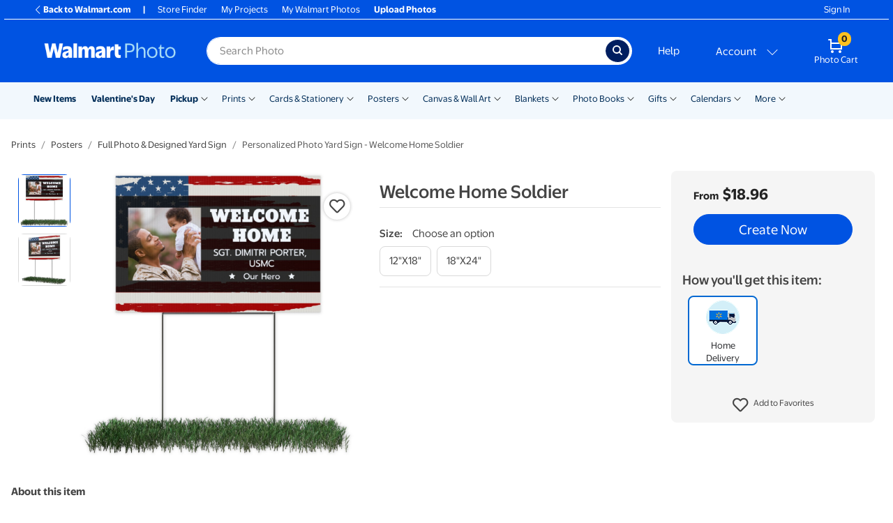

--- FILE ---
content_type: application/javascript
request_url: https://photos3.walmart.com/vite/assets/grouped-category-DVdNySo_.js
body_size: 20399
content:
var lt=Object.defineProperty;var ct=(r,n,t)=>n in r?lt(r,n,{enumerable:!0,configurable:!0,writable:!0,value:t}):r[n]=t;var k=(r,n,t)=>ct(r,typeof n!="symbol"?n+"":n,t);import{R as e,r as b}from"./index-C_QVTm3M.js";import{c as dt}from"./client-DT13n2Jk.js";import"./grouped-category-analytics-BMBg8UY4.js";import{G as Se}from"./grouped-category-omni-analytics-DzmLsHLR.js";import{P as c}from"./index-BfM5NbKg.js";import{b as B,P as He,W as _e}from"./ui-Dp4xtUvQ.js";import{g as X}from"./get-CRDgQwjN.js";import{E as Oe}from"./flux-events-CuJSjtVO.js";import{Q as ee}from"./quantity-pricing-tools-N-0WoXcu.js";import{p as se}from"./parse-query-string-hYLNCcF7.js";import{U as de}from"./url-building-DYNWYPpL.js";import{s as ke}from"./canonical-url-Dp3n006w.js";import{g as pt}from"./_commonjsHelpers-D6-XlEtG.js";import{r as ut}from"./merge-IPy9wAH_.js";import{c as J}from"./index-B9_WKMhi.js";import{c as I}from"./index-DrS9yAoW.js";import{P as Ue,C as mt}from"./cross-sell-collection-DXcDn1Qq.js";import{P as ht}from"./progress-button-BfDf7GPC.js";import{g as V}from"./generic-helpers-CNiVSbpi.js";import{t as ft}from"./translate-Ov18RLD8.js";import{D as ne}from"./calculator-DzBra_Y1.js";import{S as qe}from"./select-wrapper-DGdBwZSn.js";import{D as gt,P as vt,S as yt}from"./delivery-options-list-BYbLAJZw.js";import{c as bt}from"./index-DVrZNWQw.js";import{D as ie,A as je}from"./apple-device-name-capitaliser-CzUhRHkJ.js";import{R as pe}from"./index-B4krB0xW.js";import{R as Ne}from"./server.browser-DUCE3DbP.js";import{f as Pe}from"./product-filter-property-title-to-uppercase-BsGrA2Gj.js";import{P as Et}from"./prices-table-BPX8Y07_.js";import{s as Ie}from"./screen-and-style-CkjxX41Q.js";import{S as ae}from"./spinner-C6IAB05w.js";import{S as Ve}from"./carousel-BRgxP0Hz.js";import{B as Te}from"./breadcrumb-COC0qI3b.js";import{M as De}from"./mobile-full-screen-DTBQ2PmI.js";import{P as Ct,F as wt}from"./product-flags-C2YcI4VR.js";import{r as St,s as _t}from"./seo-helpers-Dc5FkBOK.js";import{i as Q,s as he}from"./validations-BYOK3YPq.js";import{a as le}from"./cart-items-change-events-pzvDJdxG.js";import{Z as Ot,L as ue,p as kt}from"./zipcode-popover-BWFZPJWp.js";import{F as Nt}from"./focus-trap-react-4bP1vu1Z.js";import{Z as re}from"./zip-codes-BSgTPbQG.js";import{W as Pt}from"./warning-message-BrTIoOof.js";import{C as It}from"./js.cookie-ITdtUCes.js";import{M as Tt}from"./modal-ByFWF3bE.js";import{C as xe}from"./currency-PqUzruvW.js";import{g as Fe}from"./with-viewport-size-DFFEXHZa.js";import"./md5-B59Kt2ur.js";import"./get-tVDIF7rY.js";import"./isObject-B0s9fYa1.js";import"./quantity-pricing-tools-UXvy05c5.js";import"./generate-copies-list-B9ayYAWW.js";import"./_baseFlatten-DL6j6Gz8.js";import"./_initCloneObject-BZCoqzR0.js";import"./debounce-BFdeUGBB.js";import"./display-price-Ui75d4sc.js";import"./columnise-CvhhZP8T.js";import"./store-CBCDFftP.js";import"./delivery-option-icon-Dr7Y8l8u.js";import"./has-Bju1uQKi.js";import"./pluralize-yMS9MVZU.js";import"./index-BjWgarFc.js";import"./use-is-first-render-DyswlFZj.js";import"./react-lifecycles-compat.es-S3JVfu6A.js";import"./ResizeObserver.es-B1PUzC5B.js";const Dt=[{from:{day:1,month:10},to:{day:31,month:12},defaultsTo:{month:1,year:1}},{from:{day:1,month:1},to:{day:31,month:1},defaultsTo:{month:1,year:0}},{from:{day:1,month:2},to:{day:31,month:9},defaultsTo:{month:13,year:0}}],xt=[{from:{day:1,month:1},to:{day:30,month:6},earliest:{month:1,year:0}},{from:{day:1,month:7},to:{day:31,month:12},earliest:{month:7,year:0}}],ce={month:1,year:5},K={todayDate:new Date,getOptions(){const r=["January","February","March","April","May","June","July","August","September","October","November","December"],{earliest:n}=this.findPeriod(xt);let t=[];for(let s=n.year;s<=ce.year;s++){const i=s===n.year?n.month-1:0,a=s===ce.year?ce.month:12;for(let o=i;o<a;o++){const l=new Date(this.todayDate.getFullYear()+s,o);t.push({label:`${r[l.getMonth()]}, ${l.getFullYear()}`,value:l.getTime()})}}return t},getDefaultValue(){const{defaultsTo:{year:r,month:n}}=this.findPeriod(Dt),t=n<=12?n-1:this.todayDate.getMonth()+(n-12),s=new Date(this.todayDate.getFullYear()+r,t).getTime();return this.getOptions().find(i=>i.value===s)},findPeriod(r){return r.find(n=>n.from.month-1<=K.todayDate.getMonth()&&n.from.day<=K.todayDate.getDate()&&n.to.month-1>=K.todayDate.getMonth()&&n.to.day>=K.todayDate.getDate())||r[0]}};var Ft=ut();const At=pt(Ft);var Mt=J({render(){if(this.props.products.length===0)return null;const{product:r,$price:n}=(()=>{if(this.props.products.length===1){const[i]=this.props.products;return{product:i,$price:this.renderPrice(i,!0)}}const s=this.productWithMinimumPrice();return{product:s,$price:this.renderPrice(s)}})(),t=this.action(r);return e.createElement(e.Fragment,null,e.createElement("div",{className:"row new-price-and-create d-flex justify-content-between"}),e.createElement("div",{className:I("d-flex flex-column m-lg-3 mb-lg-4 p-3 p-lg-0",{"price-and-create-mobile":this.isMobile()})},this.renderCreateNow(t,n)))},isMobile(){if(typeof window<"u")return window.innerWidth<768},renderCreateNow(r,n){const{onClick:t}=this.props,s=()=>e.createElement(ht,{href:r,className:"btn btn-primary btn-lg btn-block create-now",onClick:t},this.renderProgressButtonLabel(r));return this.isMobile()?e.createElement("div",{className:"row price-and-create-mobile"},e.createElement("div",{className:"col-6 col-lg-12 product-price"},e.createElement("div",{className:"price text-lg-right"},n)),e.createElement("div",{className:I("col-6 col-lg-12 create-now")},s())):e.createElement(e.Fragment,null,e.createElement("div",{className:"product-price mb-3 align-self-baseline"},e.createElement("div",{className:I("price text-lg-right")},n)),e.createElement("div",{className:"create-now"},s()))},renderProgressButtonLabel(r){return/^\/product\/add/.test(r)?`Add to ${ft("Cart")}`:"Create Now"},renderPrice(r,n){const{selectedDeliveryOptions:t,copies:s}=this.props,i=(()=>{if(t!==null)return parseInt(t,10).toString();if(r.delivery_options.length===1)return r.delivery_options[0].toString()})(),a=m=>{let v=r.prices;const h=r.delivery_prices&&r.delivery_prices[m];if(h)return v.prices.unit_prices=h.map(({break:y,price:u})=>({from:y,price:u})),v},o=(()=>{a(i)||r.prices})(),{price:l,includeFrom:p}=(()=>{const m=this.productOptions(r).filter(h=>h.affectsPrice);if(m.length===1){const[h]=m;return{price:h.minimumPrice*s,includeFrom:h.priceIsFrom}}return{price:new ee(r,o).getUnitPriceForQuantity(s)*s,includeFrom:this.shouldDisplayFrom()}})(),d=(()=>{if(!n)return;const m=(r.was_price||[]).reduce((v,h)=>h.quantity<=s?Object.assign({},h,{value:h.value*s}):v,{});if(V.isWasPriceValid({was_price:m,price:l}))return m.value})();return e.createElement(Ue,{now:l,was:d,includeFrom:p,displayWas:n})},shouldDisplayFrom(){const r=this.props.products[0].minimum_price;for(let n=0;n<this.props.products.length;n++){let t=this.props.products[n];if(t.price_is_from||r!==t.minimum_price)return!0}return!1},productWithMinimumPrice(){return this.props.products.reduce((r,n)=>r.minimum_price<n.minimum_price?r:n)},action(r){const n={theme:this.props.theme,copies:this.props.copies};if(this.props.variantName&&(n.variant_name=this.props.variantName),this.props.selectedDeliveryOptions){const s=this.props.printsItemPage?"delivery":"selected_delivery_option";n[s]=this.props.selectedDeliveryOptions}if(r.is_calendar&&this.props.calendar_start_date){const s=new Date(this.props.calendar_start_date);n.yearSel=s.getFullYear(),n.monthSel=s.getMonth()+1}this.productOptions(r).forEach(s=>{n["custom_"+s.key]=s.value.toLowerCase()});const t=de.buildURLQuery(n);return r.action.includes("?")?r.action+"&"+de.buildURLQuery(n):r.action+"?"+t},productOptions(r){return r.options.map(n=>{const t=n.id,s=this.props.options[t]&&this.props.options[t].value||n.options[0].value,i=n.options.find(a=>a.value==s);return{key:t,value:s,affectsPrice:n.affects_price,minimumPrice:i.minimum_price,priceIsFrom:i.price_is_from}})}});class fe extends e.PureComponent{constructor(t){super(t);k(this,"getCurrentProductIdAccordingToUrl",()=>parseInt(se().product,10));k(this,"getCurrentShelfFiltersFromUrl",()=>Object.entries(se()).reduce((t,[s,i])=>{i=i.replace(/\"/g,"");const a=this.props.data.products.find(o=>(o.filters[s]||"").replace(/\"/g,"")===i);return a&&(t[s]=a.filters[s]),t},{}));k(this,"getDefaultFilters",()=>{const t={};return this.props.data.filters.filter(function(s){return s.options.some(i=>i.default===!0)}).forEach(function(s){const i=(s.options||{}).find(a=>a.default===!0)||{};Object.keys(i).length>0&&(t[s.title]=i.title)}),t});k(this,"setDefaultFilters",(t=this.getCurrentProductIdAccordingToUrl())=>{const s=(()=>{const o=this.props.data.products.find(l=>l.id==t);if(o)return o.filters})(),i=At(this.getDefaultFilters(),this.getCurrentShelfFiltersFromUrl());this.setState({filters:s||i});const{canonical_url_parameters:a}=this.props;ke(window,a)});k(this,"getInitialCopies",t=>{const s=this.getCurrentProductIdAccordingToUrl(),i=t.find(l=>l.id===s)||t[0];if(!i)return;const[a]=i.themes;return i.set_copies&&a&&a.default_copies||new ee(i).currentOrFirstAvailableCopies(1)});k(this,"handleCreateNowClick",(t,s)=>{this.getCurrentProducts().length>1&&(t.preventDefault(),this.productAndFilters.current.scrollIntoView({behavior:"smooth",block:"start"}),this.setState({validateOptionsChosen:!0},()=>{s.reset()}))});k(this,"getCurrentProducts",()=>{const{filters:t,selectedDeliveryOptionsState:s}=this.state,{products:i}=this.props.data;return i.filter(a=>{let o;return s===null?o=a:o=a.delivery_options.includes(parseInt(s)),t?o&&Object.entries(t).every(([l,p])=>a.filters[l]===p):o})});k(this,"handleOptionChange",(t,s,i)=>{this.setState({options:{...this.state.options,[t]:{value:s,asset:i}}})});k(this,"handleFilterCriteronSelected",(t,s)=>{this.setState({filters:{...this.state.filters,[t]:s},options:{}})});k(this,"renderPriceAndProductCreate",(t,s,i=null,a,o,l,p,d=null)=>e.createElement(Mt,{products:t,theme:s&&s.name,calendar_start_date:i,options:o,copies:a,onClick:this.handleCreateNowClick,variantName:l,selectedDeliveryOptions:p,printsItemPage:d}));k(this,"setPageAttributesForProduct",(...t)=>{typeof window>"u"||typeof document>"u"||(this.pushUrlState.call(this,!this.defaultProductHasBeenSeen,...t),this.defaultProductHasBeenSeen=!0)});k(this,"pushUrlState",(t,s,i,a,o,l,p)=>{if(window.history&&(this.getCurrentProductIdAccordingToUrl()!=s.id||t||l!==this.state.deliveryOption||se().variant_name!==o)){this.setState({deliveryOption:l});const m={...!p&&{product:s.slug||s.id},theme:i&&i.name,...a&&{design_code:a}};o&&(m.variant_name=o),l&&(m.selected_delivery_options=this.state.selectedDeliveryOptionsState);const v=se(),h=/^utm_.*$|^veh$|^adid$/;for(const u in v)u.match(h)&&(m[u]=v[u]);const y=`${window.location.origin+window.location.pathname}?${de.buildURLQuery(m)}`;t?window.history.replaceState({product_id:s.id},"",y):window.history.pushState({product_id:s.id},"",y)}const{canonical_url_parameters:d}=this.props;ke(window,d)});k(this,"handlePopState",t=>{const{state:s}=t;s&&this.setDefaultFilters(s.product_id)});this.productAndFilters=e.createRef(),this.state={filters:{},options:{},copies:this.getInitialCopies(this.props.data.products),deliveryOption:null}}componentDidMount(){this.setDefaultFilters()}setInnerHtmlDescription(t){return e.createElement("div",{className:"product-description-text",dangerouslySetInnerHTML:{__html:t}})}handlePageShow(t){(t.persisted||typeof window.performance<"u"&&window.performance.getEntriesByType("navigation")[0].type==="back_forward")&&window.location.reload(!0)}}fe.propTypes={canonical_url_parameters:c.arrayOf(c.string)};fe.defaultProps={canonical_url_parameters:[]};class Lt extends e.Component{constructor(n){super(n),this.monthOptions=K.getOptions(),this.handleChange=this.handleChange.bind(this)}render(){const n=this.monthOptions.find(t=>t.value===this.props.value)||K.getDefaultValue();return e.createElement("div",{className:"filter"},e.createElement("div",{className:"title-and-value"},e.createElement("label",{for:"startingMonthSelect"},e.createElement("strong",{className:"title"},"Starting Month:")),e.createElement("span",{"aria-hidden":"true",className:"value"},n.label),e.createElement("div",{className:"list"},e.createElement(qe,{options:this.monthOptions,value:n.value,onChange:this.handleChange,id:"startingMonthSelect"}))))}handleChange(n){this.props.onChange(parseInt(n,10))}}var Ae=J({render(){return e.createElement("p",{className:"designers"},e.createElement("span",null,"By: "),e.createElement("a",{href:this.props.url+"?designer="+encodeURIComponent(this.props.name.toLowerCase())},this.props.name))}});class ge extends e.Component{constructor(){super(...arguments);k(this,"hideFlyoutFromOutsideTouch",t=>{$(".popover").length>0&&$(t.target).closest(".filter-comparison").length===0&&$(pe.findDOMNode(this.trigger)).popover("hide")})}componentDidMount(){typeof window<"u"&&(this.createPopover(),window.addEventListener("touchend",this.hideFlyoutFromOutsideTouch))}componentWillUnmount(){typeof window<"u"&&window.removeEventListener("touchend",this.hideFlyoutFromOutsideTouch)}render(){return this.props.fields.length&&this.props.options.some(t=>Object.keys(t.comparison_data).length)?e.createElement("a",{ref:t=>this.trigger=t,href:"#","aria-label":"More information about these options",tabIndex:"0",role:"button",onClick:t=>t.preventDefault()},e.createElement("i",{className:"fa fa-info-circle"})):null}createPopover(){if(!this.trigger)return;$(pe.findDOMNode(this.trigger)).popover({container:"body",content:this.popoverHTML,html:!0,placement:"auto",template:Ne.renderToString(e.createElement("div",{className:"filter-comparison popover",role:"tooltip"},e.createElement("div",{className:"arrow"}),e.createElement("h3",{className:"popover-header"}),e.createElement("div",{className:"popover-body"}))),trigger:("ontouchstart"in window,"hover click")})}get popoverHTML(){return this.props.options.map(this.renderOption,this).filter(Boolean).map(Ne.renderToString).join("")}renderOption(t,s){const i=this.props.fields.slice(1).map((a,o)=>this.renderRow(t,a,o)).filter(Boolean);if(i.length)return e.createElement("div",{key:s,className:"comparison"},this.renderHeader(t,this.props.fields[0]),e.createElement("div",{className:"row"},this.context.useIconsInComparisonFields&&t.image?e.createElement("div",{className:"col-4"},e.createElement("img",{className:"img-fluid comparison-image",src:t.image})):null,e.createElement("div",{className:"col"},e.createElement("ul",null,i))))}renderHeader(t,s){const i=this.comparisonData(t,s);return i?e.createElement("p",{className:"comparison-header m-0"},i,this.getDeliveryOptionsIconsForKeys(this.deliveryOptionsForFilterField(t),this.props.deliveryOptions)):null}renderRow(t,s,i){const a=this.comparisonData(t,s);return a?e.createElement("li",{key:i},a):null}getDeliveryOptionsIconsForKeys(t,s){const{hasShipping:i,hasOneHourPickup:a,hasSameDayPickup:o}=ne.productsDeliveryOptionsTiers(t,s);return e.createElement("span",null,i?e.createElement("i",{className:"fas fa-truck"}):null,a?e.createElement("i",{className:"far fa-clock"}):null,o?e.createElement("i",{className:"fas fa-store"}):null)}comparisonData(t,s){return(t.comparison_data||{})[s]}deliveryOptionsForFilterField(t){const s=[];return(this.props.products||[]).forEach(function(i){for(let a in i.filters)i.filters.hasOwnProperty(a)&&i.filters[a]===t.title&&i.delivery_options.forEach(function(o){s.indexOf(o)===-1&&s.push(o)})}),s}}ge.contextTypes={useIconsInComparisonFields:c.bool};function ze({level:r,option:n}){return e.createElement("div",{className:"row filter filter__single-choice"},e.createElement("div",{className:"col-12 title-and-value"},e.createElement("strong",{className:"title"},e.createElement(ie,null,V.tidyTitleFilter(r.title)),":"),e.createElement(ge,{fields:r.comparison_fields,options:r.options}),e.createElement("span",{className:"value"},n.title)))}ze.propTypes={level:c.shape({title:c.string,comparison_fields:c.array,options:c.array}).isRequired,option:c.shape({title:c.string}).isRequired};const ve={componentDidUpdate(){if(this.props.disabled){const r=$(this.refs.option),n=Math.atan(r.outerHeight()/r.outerWidth())*(180/3.14159)-1,t=Math.sqrt(r.outerWidth()*r.outerWidth()+r.outerHeight()*r.outerHeight());$(this.refs.disabledOverlay).css({"-webkit-transform":`rotate(-${n}deg)`,"-moz-transform":`rotate(-${n}deg)`,"-ms-transform":`rotate(-${n}deg)`,"-o-transform":`rotate(-${n}deg)`,transform:`rotate(-${n}deg)`,"-webkit-transform-origin":"bottom left","-moz-transform-origin":"bottom left","-ms-transform-origin":"bottom left","-o-transform-origin":"bottom left","transform-origin":"bottom left",width:`${t}px`})}},disabledOverlay(){return this.props.disabled&&e.createElement("div",{className:"disabled-line",ref:"disabledOverlay"})},handleSelected(){this.props.onSelected(this.props.title)},handleMouseEnter(){this.props.onMouseEnter(this.props.title)},handleMouseLeave(){this.props.onMouseLeave(this.props.title)}},$t=J({mixins:[ve],render(){const r=this.props.title.toLowerCase();return e.createElement("button",{className:I("btn selector square",{selected:this.props.selected,disabled:this.props.disabled}),ref:"option","aria-disabled":this.props.disabled,"aria-label":r,"aria-pressed":this.props.selected,onMouseEnter:this.handleMouseEnter,onMouseLeave:this.handleMouseLeave,onClick:this.handleSelected},e.createElement("div",{className:"selector-colour",style:{background:r}}),this.disabledOverlay())}}),Rt=J({mixins:[ve],render(){return e.createElement("button",{className:I("btn selector square",{selected:this.props.selected,disabled:this.props.disabled}),ref:"option","aria-disabled":this.props.disabled,"aria-label":this.props.title,"aria-pressed":this.props.selected,onMouseEnter:this.handleMouseEnter,onMouseLeave:this.handleMouseLeave,onClick:this.handleSelected},e.createElement("img",{src:this.props.image,className:"img-fluid mx-auto",alt:this.props.title}),this.disabledOverlay())}}),Ht=J({mixins:[ve],render(){return e.createElement("button",{className:I("btn selector text mw-100 text-truncate",{selected:this.props.selected,disabled:this.props.disabled}),ref:"option","aria-disabled":this.props.disabled,"aria-label":this.props.title,"aria-pressed":this.props.selected,onMouseEnter:this.handleMouseEnter,onMouseLeave:this.handleMouseLeave,onClick:this.handleSelected},e.createElement(ie,null,e.createElement(je,null,this.props.title)),this.disabledOverlay())}}),Be=J({getInitialState(){return{}},render(){const r=this.props.level.options.map((n,t)=>{const s=!this.props.currentProducts.some(i=>i.filters[this.props.level.title]===n.title);return e.createElement(this.selectorType(),{key:n.title+t,title:Pe(n.title),image:n.image,selected:n.title===this.props.selected,disabled:s,onSelected:this.handleCriteronSelected,onMouseEnter:this.handleCriteronOnMouseEnter,onMouseLeave:this.handleCriteronOnMouseLeave})});return e.createElement("div",{className:"clearfix filter filter__multiple-choice"},e.createElement("div",{className:"d-flex align-content-center title-and-value mw-100"},e.createElement("strong",{className:"title"},e.createElement(ie,null,V.tidyTitleFilter(this.props.level.title)),":"),e.createElement(ge,{fields:this.props.level.comparison_fields,options:this.props.level.options,products:this.props.products,deliveryOptions:this.props.deliveryOptions}),this.renderLabel()),e.createElement("ul",{className:"list-inline"},r.map((n,t)=>e.createElement("li",{className:"list-inline-item mw-100",key:t},n))))},renderLabel(){const r=Pe(this.state.label||this.props.selected);return r?e.createElement("span",{className:"value text-truncate",key:r},e.createElement(ie,null,e.createElement(je,null,r))):this.context.validateOptionsChosen?e.createElement("span",{className:"no-capitalize error-text"},"Choose an option  ",e.createElement("i",{className:"validation-marker validation-marker-error fas fa-exclamation-circle"},e.createElement("span",{className:"sr-only"},"Please select an option"))):e.createElement("span",{className:"no-capitalize"},"Choose an option")},selectorType(){return this.isColor()?$t:this.isImage()?Rt:Ht},isColor(){const r=this.props.level.title.toLowerCase();return["color","colour"].some(n=>r===n)},isImage(){const[r]=this.props.level.options;return r&&r.image&&this.context.useIconsNotTextInFilters},handleCriteronOnMouseEnter(r){this.setState({label:r})},handleCriteronOnMouseLeave(){this.setState({label:void 0})},handleCriteronSelected(r){this.props.onCriteronSelected(this.props.level.title,(n=>n&&n.toLowerCase())(r))}});Be.contextTypes={validateOptionsChosen:c.bool,useIconsNotTextInFilters:c.bool};const Ut=(r,n)=>r.options.filter(t=>n.some(s=>s.filters[r.title]===t.title)),qt=(r,n,t,s=null)=>{const i=bt(t);return delete i[r.title],s!==null&&(n=n.filter(a=>a.delivery_options.includes(parseInt(s)))),Object.keys(i).length?Object.keys(i).reduce((a,o)=>a.filter(l=>l.filters[o]===i[o]),n):n};function ye(r){const{products:n,selected:t,levels:s,deliveryOptions:i,onCriteronSelected:a}=r,o=[];return s.forEach(l=>{let p;if(n.some(d=>d.filters[l.title]&&l.options.map(m=>m.title).indexOf(d.filters[l.title])>-1)){const d=Ut(l,n);d.length===1?p=e.createElement(ze,{key:l.title,level:l,option:d[0]}):p=e.createElement(Be,{key:l.title,level:l,selected:t[l.title],products:n,currentProducts:qt(l,n,t,r.selectedDeliveryOptions),deliveryOptions:i,onCriteronSelected:a})}p&&o.push(p)}),o.length===0?e.createElement("div",{dangerouslySetInnerHTML:{__html:n[0].absence_of_options_message}}):e.createElement("div",null,o)}ye.propTypes={products:c.arrayOf(c.object).isRequired,selected:c.object,levels:c.arrayOf(c.object),deliveryOptions:c.arrayOf(c.object).isRequired,onCriteronSelected:c.func.isRequired,selectedDeliveryOptions:c.string};ye.defaultProps={selected:{},levels:[]};function jt({asset:r,name:n,value:t,handleOptionOnMouse:s,handleOptionOnMouseLeave:i,handleChange:a,disabled:o,selected:l}){const p=()=>{a(t,r)},d=()=>s(n);return e.createElement("li",{className:"list-inline-item mw-100"},e.createElement("button",{className:I("btn selector text mw-100 text-truncate",{selected:l}),"aria-disabled":o,"aria-label":"floating","aria-pressed":"false",onClick:p,onMouseEnter:d,onMouseLeave:i,key:t},e.createElement("span",null,n)))}function Vt({name:r,options:n,handleChange:t,id:s,selected:i}){const[a,o]=b.useState(),l=()=>{if(Object.keys(i).length!==0){const[f]=n.filter(_=>_.value===Object.values(i[s])[0]);m(f)}else p()},p=()=>{const[f]=n.filter(_=>_.is_default===!0);return o(f.name),t(s,f.value,f.asset),f},[d,m]=b.useState(i);e.useEffect(()=>{l()},[i]);const v=f=>{o(f)},h=()=>{Object.entries(d).length!==0&&o(d.name)},y=(f,_)=>{t(s,f,_)},u=n.map(f=>e.createElement(jt,{name:f.name,value:f.value,handleOptionOnMouse:v,handleOptionOnMouseLeave:h,handleChange:y,key:f.name,disabled:!1,id:f.id,selected:d.value===f.value,asset:f.asset}));return e.createElement(e.Fragment,null,e.createElement("div",{className:"d-flex align-content-center title-and-value mw-100"},e.createElement("strong",{className:"title"},e.createElement("span",null,r),":"),e.createElement("span",{className:"value text-truncate"},e.createElement("span",null,a))),e.createElement("ul",{className:"list-inline"},u))}function zt({options:r,selected:n,onChange:t}){const s=(r||[]).map(i=>e.createElement(Vt,{name:i.name,type:i.type,id:i.id,key:i.name,options:i.options,selected:n,handleChange:t,asset:i.asset}));return e.createElement("div",null,e.createElement("div",{className:"clearfix filter filter__multiple-choice"},s))}const Bt=({id:r,name:n,options:t,selected:s,onChange:i})=>{t=t.map(l=>({label:l.name,value:l.value,isDefault:l.is_default}));const a=l=>{i(r,l)},o=()=>s||(t.find(l=>l.isDefault)||{}).value||t[0]&&t[0].value;return e.createElement("div",{className:"filter"},e.createElement("h4",null,n),e.createElement(qe,{options:t,value:o(),onChange:a}))},Zt=({options:r,selected:n,onChange:t})=>e.createElement("div",null,(r||[]).map((s,i)=>e.createElement(Bt,{...s,key:i,selected:n[s.id],onChange:t}))),Ze=({currentProduct:r,products:n,deliveryOptions:t,aiContent:s},{showPricesTable:i,description:a})=>(a=r&&r.description||a,i?e.createElement("div",{className:"product-description"},e.createElement("div",{className:"row"},e.createElement("div",{className:"col-lg-9 col-12",dangerouslySetInnerHTML:{__html:a}}),s&&e.createElement("div",{className:"col-lg-9 col-12 mt-3"},e.createElement("div",{className:"ai-generated-description",dangerouslySetInnerHTML:{__html:s}})),e.createElement("div",{className:"col-lg-9 col-12"},e.createElement(Et,{products:n,delivery_options:t})))):a||s?e.createElement("div",{className:"row"},e.createElement("div",{className:"col-12 col-sm-12 col-lg-9"},a&&e.createElement("div",{className:"product-description",dangerouslySetInnerHTML:{__html:a}}),s&&e.createElement("div",{className:"ai-generated-description mt-3",dangerouslySetInnerHTML:{__html:s}}),e.createElement("hr",null))):null);Ze.contextTypes={description:c.string,showPricesTable:c.bool};const be=r=>new Promise((n,t)=>{const s=new Image;s.src=r,s.onload=()=>{n({width:s.width,height:s.height})},s.onerror=()=>t()}),Wt=(r,n)=>{const t=r?"scallop":"elegant",s=n?"portrait":"landscape",i=Ie.isSafari()||Ie.isEdge()?".png":".svg";return`/stylesheets/walmart/images/scalloped_edges_and_elegant_corners/5x7_${t}_mask_${s}${i}`},Gt=({url:r,alt:n,isCard:t,isRounded:s,dimensions:i,onLoad:a})=>{const{width:o,height:l}=i;return e.createElement("div",{className:"product-image mx-auto"},e.createElement("img",{className:I("img-fluid lazyload image",{"card-shadow":t,"rounded-corners":s}),src:r,"data-src":r,alt:n,width:o,height:l,onLoad:a}))},Kt=({portrait:r,isScalloped:n,url:t})=>{const s=()=>r?{paddingTop:"97%",width:"71.5%"}:{paddingTop:"71.5%",width:"100%"},{paddingTop:i,width:a}=s(),o=Wt(n,r);return e.createElement("div",{className:"product-image corners-product-image mx-auto","data-test-id":"masked-image",style:{backgroundImage:`url(${o}), url(${t})`,paddingTop:i,width:a}})},Qt=({url:r,optionAsset:n})=>e.createElement("div",{className:"product-image corners-product-image mx-auto","data-test-id":"masked-image",style:{backgroundImage:`url(${n}), url(${r})`,paddingTop:"100%",width:"100%"}}),We=({url:r,alt:n,isCard:t,isRounded:s,isElegant:i,isScalloped:a,optionAsset:o})=>{const[l,p]=b.useState({height:0,width:0}),[d,m]=b.useState(!1),[v,h]=b.useState(!1);let y=!1;b.useEffect(()=>(y=!0,d||u(r),()=>{y=!1}),[d,r]);const u=_=>{be(_).then(({height:S,width:N})=>{y&&(p({height:S,width:N}),m(!0),h(S>N))}).catch(()=>{y&&m(!1)})},f=()=>o?e.createElement(Qt,{url:r,optionAsset:o}):i||a?e.createElement(Kt,{portrait:v,isScalloped:a,url:r}):e.createElement(Gt,{url:r,alt:n,isCard:t,isRounded:s,dimensions:l,onLoad:()=>u(r)});return d?f():e.createElement(ae,null)},Yt=r=>{const n=r.index==0?r.optionAsset:void 0;return e.createElement("div",{className:I("thumbnail d-flex align-items-center justify-content-center",{selected:r.selected}),role:"radio","data-test-id":"product-image-thumbnail","data-option-asset":n,"aria-checked":r.selected,onClick:t,onKeyDown:s,tabIndex:r.tabIndex},e.createElement(We,{...r,url:r.thumbnail,optionAsset:n}));function t(){r.onClick(r.index)}function s(i){i.keyCode===13&&r.onClick(r.index)}};class Jt extends e.PureComponent{constructor(n){super(n),this.state={}}componentDidMount(){this.updateImageDimensions()}componentDidUpdate(n){n.url!=this.props.url&&this.updateImageDimensions()}render(){if(!this.state.loaded)return e.createElement(ae,null);const n=["url("+this.props.url+")"],t=[],s=["product-image-selected","folded-card"],i=this.state.height/this.state.width;return i<=1?(s.push("landscape"),n.push("url(/stylesheets/walmart/images/fake_folded_card_backs/landscape.png)"),t.push("93% auto"),t.push("7% "+(i*100-10)*1.6+"%")):(s.push("portrait"),n.push("url(/stylesheets/walmart/images/fake_folded_card_backs/portrait.png)"),t.push("auto 92%"),t.push(1/i*92+"% 7%")),e.createElement("div",{className:I(s),style:{backgroundSize:t.join(","),backgroundImage:n.join(",")}})}updateImageDimensions(){be(this.props.url).then(({height:n,width:t})=>{this.setState({height:n,width:t,loaded:!0})}).catch(()=>{this.setState({loaded:!1})})}}class Xt extends e.PureComponent{constructor(n){super(n),this.state={loaded:!1}}componentDidMount(){this.updateImageDimensions()}render(){if(!this.state.loaded)return e.createElement(ae,null);const{width:n,height:t}=this.state;let s;return t>n&&t>640?s="contain-portrait-height":t>n&&(s="contain-portrait"),e.createElement("div",{className:"product-image-selected shadowing-for-cards metallic-card"},e.createElement("img",{src:this.props.url,className:I("img-fluid mx-auto product-image",s)}))}updateImageDimensions(){be(this.props.url).then(({height:n,width:t})=>{this.setState({height:n,width:t,loaded:!0})}).catch(()=>{this.setState({loaded:!1})})}}const es=r=>e.createElement("video",{className:"img-fluid",poster:r.thumbnail,type:"video/mp4",src:r.url,autoPlay:!0,loop:!0,muted:!0,playsInline:!0}),Me=({asset:r,index:n,...t})=>{const s={isRounded:t.rounded_corners,isElegant:t.elegant_corners,isScalloped:t.scalloped_edges,isCard:t.product.is_card},{selectedTheme:i,product:{title:a}}=t,o=i?`${a} with ${i.title} design`:a,l=()=>d([/Folded Card/i,/Note Card/i]),p=()=>d(/Metallic(\W*)Greeting Card/i),d=v=>(v=[].concat(v),v.some(h=>h.test(t.product.title))),m=()=>{const{selectedOptions:v={},productOptions:h=[]}=t,[{id:y,display_overlay_preview:u}={}]=h,{[y]:{asset:f}={}}=v;return n===0&&u?f:void 0};return r.type=="video"?e.createElement(es,{url:r.url}):r.type=="image"?l()?e.createElement(Jt,{url:r.url}):p()?e.createElement(Xt,{url:r.url}):e.createElement(We,{key:n,url:r.url,alt:`${o} ${n+1}`,...s,optionAsset:m()}):e.createElement("div",{className:"flex-video"},e.createElement("iframe",{key:n,src:r.url,scrolling:"no",frameBorder:"no",className:"img-fluid mx-auto",allowFullScreen:!0}))},ts=(r="")=>{const n=r.split("/");return n[n.length-1]=n[n.length-1].replace(/^_hd_product/,"_hd_thm_product"),n.join("/")},Ge=({selectedTheme:r={},product:n={},selectedVariant:t})=>{var v,h;const{theme_and_product_images:s=[],theme_images_display_position:i=""}=n,a=r.variants||{},o=a[t]||Object.values(a).find(y=>y.default)||{},l=o.images||r.variant_thumbs&&r.variant_thumbs[t]||((v=r.default_variant)==null?void 0:v.thumbs)||r.thumbs||[],d=(o.videos||r.variant_videos&&r.variant_videos[t]||((h=r.default_variant)==null?void 0:h.videos)||r.videos||[]||[]).map(y=>({url:y,thumbnail:"/images/play-video.png",type:"video"})),m=(l||[]).map((y,u)=>({url:y,thumbnail:o.thumbnails&&o.thumbnails[u]||ts(y),type:"image"}));switch(i.toLowerCase()){case"above":return[...d,...m,...s];case"below":return[...s,...d,...m];default:return s}};class Ke extends e.Component{constructor(t){super(t);k(this,"customisationOptionAsset",()=>{const{index:t}=this.state,{selectedOptions:s={},productOptions:i=[]}=this.props,[{id:a,display_overlay_preview:o}={}]=i,{[a]:{asset:l}={}}=s||{};return t===0&&o?l:void 0});k(this,"handleSelected",t=>{this.setState(s=>t!==s.index?{index:t}:null)});const{selectedTheme:s,product:i,selectedVariant:a}=t;this.state={index:0,id:i==null?void 0:i.id,productImages:Ge({selectedTheme:s,product:i,selectedVariant:a}),selectedVariant:a}}render(){var v;const{product:t,modal:s,elegant_corners:i,scalloped_edges:a}=this.props,{productImages:o,index:l,id:p}=this.state;if(!t||!o||o.length===0)return null;const d={arrows:!1,infinite:!0,speed:300,dots:!0,slidesToShow:1,slidesToScroll:1};if(typeof document<"u"&&document.documentElement.clientWidth<768){const h=o.map((y,u)=>e.createElement(Me,{key:`carousel-image-${u}`,asset:y,index:u,...this.props}));return e.createElement("div",null,e.createElement(Ve,{id:p,slickSettings:d},h))}return e.createElement("div",{className:"thumbnails-wrapper d-flex col-12 m-0"},this.renderThumbnails(),e.createElement("div",{className:I("preview-image col-10 p-0 align-content-center px-2",{"trimmed-edges mx-auto":i||a},{"d-flex":s})},e.createElement(Me,{key:((v=o[l])==null?void 0:v.url)||l,asset:o[l],index:l,...this.props}),e.createElement("div",{className:"warning-container"})))}renderThumbnails(){const{rounded_corners:t,elegant_corners:s,scalloped_edges:i,product:a,selectedTheme:o,modal:l,viewAll:p}=this.props,{productImages:d,index:m}=this.state;if(!d||d.length<2)return null;const v={isRounded:t,isElegant:s,isScalloped:i,isCard:a==null?void 0:a.is_card},h=(a==null?void 0:a.title)||"",y=o?`${h} with ${o.title} design`:h,u=l?d.length:6,f=d.slice(0,u),_=()=>{const S=d.length-f.length;return e.createElement("button",{className:"d-flex flex-wrap flex-column justify-content-center p-0 btn view-all",onClick:()=>p(!0)},e.createElement("span",{className:"number"},"+",S),e.createElement("span",{className:"view-all"},"View All"))};return e.createElement("ul",{className:I("col-2 list-inline thumbnails p-0 d-flex flex-wrap h-100",{"overflow-auto justify-content-center":l},{"flex-column":!l}),role:"radiogroup"},f.map((S,N)=>{const g=N===5&&d.length>u&&!l;return e.createElement("li",{className:I("list-inline-item",{"show-more position-relative":g}),key:N},e.createElement(Yt,{...S,...v,alt:`Thumbnail for ${y} ${N+1}`,index:N,selected:N===m,onClick:this.handleSelected,optionAsset:this.customisationOptionAsset(),tabIndex:g?"-1":"0"}),g&&_())}))}}const Le=({visible:r})=>r?e.createElement("div",{className:"product-not-available p-3"},e.createElement("strong",null,"This item is not available")," with these options.",e.createElement("br",null),"Please choose different options to purchase this product."):null,ss=r=>{const n=(r.was_price||[]).reduce((s,i)=>i.quantity<=r.copies?i:s,{}),t=new ee({prices:r.prices}).getUnitPriceForQuantity(r.copies);return e.createElement(Ct,{...r,price:t,was_price:n})},Qe=({changeDeliveryOptions:r,deliveryOptions:n,selectedDeliveryOptions:t,product:s})=>e.createElement("div",{className:I("flex-wrap delivery-selection delivery-more-items")},n.map((i,a)=>{var m;let o=!1;const l=s&&s.delivery_options.some(v=>v===v.key);o=l&&!l;const p=n.length<=1,d=`icon__${(m=i.type)==null?void 0:m.toLowerCase()}`;return e.createElement("div",{className:I("delivery w-80 ml-2 flex-wrap align-more-items mb-2"),key:a},e.createElement("div",{className:I("delivery-option rounded d-flex flex-column",{selected:i.key===parseInt(t),disabled:o,button:!p}),onClick:()=>r(i.key)},e.createElement("i",{className:`fa ${d} fa-lg ${o&&"disabled"} ${!p&&"selectable"}`,"data-test-id":"deliveryIcon"}),e.createElement("p",{className:I("delivery-text",{disabled:o})},i.mobile_title)))}));Qe.propTypes={changeDeliveryOptions:c.func.isRequired,deliveryOptions:c.arrayOf(c.shape({key:c.oneOfType([c.string,c.number]).isRequired,mobile_title:c.string})).isRequired,selectedDeliveryOptions:c.oneOfType([c.number,c.string]),product:c.arrayOf([c.object]),isMoreOptions:c.bool};const rs=({isSingleOption:r})=>{function n(){return r?"How you'll get this item:":"How do you want your item delivered?"}return e.createElement(e.Fragment,null,e.createElement("h4",null,n()))},$e=({deliveryOptions:r,selectedDeliveryOptions:n,handleDeliveryOptions:t,products:s})=>{const i=o=>{t(o)},a=r.length>=4;return e.createElement("div",{className:"flex-wrap mb-4 h-100"},e.createElement("div",{className:"w-100 pt-3 pb-1"},e.createElement(rs,{isSingleOption:r.length<=1})),e.createElement(Qe,{changeDeliveryOptions:i,deliveryOptions:r,selectedDeliveryOptions:n,products:s,isMoreOptions:a}))};function Ye({zipCode:r,zipCodeValid:n,findCollectionLocations:t,saveZipCodeChange:s}){const i=b.useRef(null),[a,o]=b.useState(!0),[l,p]=b.useState(!1),[d,m]=b.useState(n),[v,h]=b.useState(r);b.useEffect(()=>{l&&i.current&&(i.current.focus(),i.current.select())},[l]),b.useEffect(()=>{n&&m(!0)},[n]),b.useEffect(()=>{const g=Q(v);m(g),n||(p(!0),o(!1))},[]);const y=b.useCallback(g=>{g.preventDefault(),p(O=>!O)},[]),u=g=>{const O=g.target.value;h(O),Q(O)&&m(!0)},f=()=>{let g=v;he()&&(g=g.replace(/ /g,"")),s(g),p(!1),o(!0),t(g)},_=g=>{g.key==="Enter"&&d&&f()},S=b.useCallback(()=>{p(!1)},[]),N={modifiers:[{name:"flip",enabled:!1}]};return e.createElement(e.Fragment,null,e.createElement(Ot,{onRef:g=>i.current=g,popoverOpen:l,zipCodeValid:d,zipCode:v,handleZipCodeChange:u,handleZipCodeKeyUp:_,handleZipCodeUpdateClick:f,handleZipCodeCancelClick:S,popperOptions:N,shouldInputAutofocus:!0}),e.createElement("button",{className:I("text-start btn-change",{"d-none":a}),onClick:y,id:"popover-anchor"},"Change"))}Ye.propTypes={zipCode:c.string,zipCodeValid:c.bool,findCollectionLocations:c.func,saveZipCodeChange:c.func};const Je=({store:r,isSelected:n,onSelect:t,serviceAvailable:s,openHours:i})=>{var f,_;const{id:a,name:o,storeType:l,address:{street:p,city:d,state:m,zipcode:v},distance:h}=new ue(r),y=[p?p+" ":"",[d,[m,v].filter(Boolean).join(" ")].join(", ")].filter(Boolean),u=(_=(f=r==null?void 0:r.operationalHours)==null?void 0:f.monToFriHrs)==null?void 0:_.endHr;return e.createElement("div",{className:"form-check mb-3 store-details"},e.createElement("input",{className:"mr-2 form-check-input store-checkbox",type:"radio",name:"selectedStore",id:`store-${a}`,value:a,checked:n,onChange:()=>t(a),"aria-checked":n,"aria-labelledby":`${o}-id`}),e.createElement("label",{className:"form-check-label",htmlFor:`store-${a}`},e.createElement("h5",{className:"mb-1"},o,", ",V.capitalizeWordsInString(l)),e.createElement("p",{className:"mb-0"},y),u&&e.createElement("p",{className:"mb-0"},`Open until ${u}`,h&&typeof h.miles=="number"?` | ${h.miles} miles`:""),s?e.createElement("p",{className:"text-success","aria-live":"polite"}," ","Available at this store"):e.createElement("p",{className:"text-danger","aria-live":"polite"}," ","Not available at this store")))};Je.propTypes={store:c.shape({id:c.oneOfType([c.string,c.number]),title:c.string,address:c.shape({rows:c.arrayOf(c.string),zipcode:c.string}),distance:c.oneOfType([c.string,c.number,null])}),isSelected:c.bool,onSelect:c.func,serviceAvailable:c.bool,openHours:c.string};const Xe=({zipCodeProp:r,isOpen:n,onClose:t,onSave:s,saveZipCodeChange:i,selectedStore:a,geolocationToZipcode:o,isLoading:l,productStockToLocationUrl:p,selectedDeliveryOption:d,copies:m,prismId:v,deliveryType:h})=>{if(!n)return null;const[y,u]=b.useState(r||""),[f,_]=b.useState(a),[S,N]=b.useState([]),[g,O]=b.useState(l),w=document.getElementById("react-store-picker");b.useEffect(()=>{_(a),u(r)},[a,r]),b.useEffect(()=>{O(!0),R(y)},[]),b.useEffect(()=>{O(l)},[l]),b.useEffect(()=>(n?document.body.style.overflow="hidden":document.body.style.overflow="",()=>{document.body.style.overflow=""}),[n]);const R=async x=>{if(!p||!y)return[];O(!0);try{const P=await V.findLocationsForGroupedPages(p,x,v,d,m);O(!1),N(P),(!f||!P.some(H=>H.id===f))&&_(X(P[0],"id"))}catch{O(!1),N([])}},z=x=>{const P=x.target.value;N([]),he()&&u(P.replace(/ /g,"")),Q(P)&&R(P)},Z=()=>{s(f),i(y),t()},C=()=>{o&&navigator.geolocation?navigator.geolocation.getCurrentPosition(({coords:{latitude:x,longitude:P}})=>{re.fromLatLong(o,x,P,({zipcode:H})=>{u(H),R(H)})}):alert("Geolocation is not supported by this browser.")};return pe.createPortal(e.createElement(Nt,null,e.createElement("div",{className:"modal d-block",tabIndex:"-1",role:"dialog",style:{backgroundColor:"rgba(0,0,0,0.5)"}},e.createElement("div",{className:"modal-dialog store-picker",role:"document"},e.createElement("div",{className:"modal-content right-popup"},e.createElement("div",{className:"d-block top-border d-flex justify-content-between"},e.createElement("h1",{className:"ml-4 mt-2"},"Select your store"),e.createElement("button",{type:"button",className:"btn btn-close-popup pr-4","aria-label":"Close location search",onClick:t},e.createElement("span",{"aria-hidden":"true"},"×"))),e.createElement("div",{className:"store-modal-header mt-2"},e.createElement("h5",{className:"strong mt-2"},"Enter zip code or city, state"),e.createElement("div",{className:"mb-3 input-group-zipcode"},e.createElement("div",{className:"input-group-prepend"},e.createElement("i",{className:"fa fa-search zip-input-icon"})),e.createElement("input",{type:"text",className:"form-control zip-input",placeholder:"Enter zip code or city, state",value:y,onChange:z,"aria-label":"Enter zip code","aria-describedby":"store location heading"}),e.createElement("div",{className:"input-group-append"},e.createElement("button",{className:"btn close btn-zipcode-empty",type:"button","aria-label":"Clear zip code",onClick:()=>u("")},e.createElement("span",{"aria-hidden":"true"},"×")))),g&&e.createElement(ae,null),e.createElement("button",{className:"btn btn-link mb-1 p-0 btn-map",onClick:C,"aria-label":"Use my current location"},e.createElement("i",{className:"fas fa-map-marker-alt mr-2 "}),"Use my current location")),e.createElement("div",{className:"modal-body p-4"},S.length===0&&Q(y)&&e.createElement("p",null,"Could not find near by store for zipcode ",y),e.createElement("div",{className:""},S.map((x,P)=>{var U,W,E;const H=((E=(W=(U=x==null?void 0:x.orderTimestamps)==null?void 0:U[h])==null?void 0:W["888888"])==null?void 0:E.service_available)||!1;return e.createElement(Je,{key:P,store:x,isSelected:f===x.id,serviceAvailable:H,onSelect:F=>{_(F)}})}))),e.createElement("div",{className:"modal-footer-save"},e.createElement("div",{className:"text-center mt-4"},e.createElement("button",{className:"btn btn-primary btn-lg btn-block btn-save",onClick:Z},"Save"))))))),w)};Xe.propTypes={zipCodeProp:c.string,isOpen:c.bool.isRequired,onClose:c.func.isRequired,onSave:c.func.isRequired,saveZipCodeChange:c.func.isRequired,selectedStore:c.oneOfType([c.string,c.number]),geolocationToZipcode:c.string,isLoading:c.bool,productStockToLocationUrl:c.string,selectedDeliveryOption:c.string,copies:c.number,prismId:c.number,deliveryType:c.string};const ns=({locations:r,setStoreToAlternate:n,alternateStore:t,handleStorePicker:s,zipCodeProp:i})=>{const[a,o]=b.useState(!1),[l,p]=b.useState(r);b.useEffect(()=>{p(r)},[]);const d=b.useCallback(()=>r.available.some(S=>S.id===r.selected),[r.available,r.selected]);b.useEffect(()=>{o(d()),p(r)},[r,d]);const m=b.useCallback(S=>{S.preventDefault(),n(t.id)},[n,t]),v=r.pickup.find(S=>S.id===r.selected),{name:h,storeType:y,pickupTimesFormatted:u}=new ue(v),f=b.useMemo(()=>l.available[0]?new ue(l.available[0]):{name:"",storeType:""},[l.available]);function _(){var S,N,g;if(!l.pickup||l.pickup.length===0)return e.createElement("p",null,e.createElement("span",{className:"store-name"},"This product is Out of Stock."),e.createElement("button",{className:"btn-change",onClick:s},"Change Store"));if(a)return e.createElement(e.Fragment,null,e.createElement("p",{className:"store-name"},V.capitalizeWordsInString(`${h},
            ${y}`),e.createElement("button",{className:"btn-change",onClick:()=>s(!0)},"Change Store")),u.length>0&&e.createElement("p",{className:"pickup-time"},"Pickup as soon as ",e.createElement("span",{className:"store-name ml-2"},u[0].replace(/(PM|AM)/i,O=>O.toLowerCase()))),e.createElement("p",null,e.createElement("a",{href:`/store-finder?address=${i}`,className:"btn-link",target:"_blank",rel:"noreferrer"},e.createElement("i",{className:"fas fa-map-marker-alt mr-2 "}),"Photo Center")));if(!a&&((S=l==null?void 0:l.available)==null?void 0:S.length)>0){const O=V.capitalizeWordsInString(`${f.name},  ${f.storeType}`),w=((g=(N=l.available[0])==null?void 0:N.distance)==null?void 0:g.miles)??"";return e.createElement(e.Fragment,null,e.createElement("p",null,e.createElement("span",{className:"store-name"},"Out of Stock "),"at ",e.createElement("span",{className:"unavailable-store"},V.capitalizeWordsInString(`${h}, ${y}`)),e.createElement("button",{className:"btn-change",onClick:s},"Change")),e.createElement(Pt,{className:"bleed-warning store-unavailable-warning",dataTestId:"store-unavailable-error",hidePrefix:!0},e.createElement("p",null,"Your closest store with availability is ",O,", ",w," miles away. ",e.createElement("a",{role:"button",href:"#",key:"change","data-test-id":"change-store",onClick:m},"Click to change to that location."))))}else return e.createElement("p",null,e.createElement("span",{className:"store-name"},"This product is Out of Stock."),e.createElement("button",{className:"btn-change",onClick:s},"Change Store"))}return e.createElement(_,null)};function et({zipCodeValid:r,isLoading:n,alternatePickupStore:t,handleOnSave:s,zipCode:i,geolocationToZipcode:a,getServiceFilter:o,locations:l,saveZipCodeChange:p,copies:d,selectedDeliveryOption:m,productStockToLocationUrl:v,productId:h,deliveryType:y}){const[u,f]=b.useState(!1),[_,S]=b.useState(l);b.useEffect(()=>{S(l)},[l]);const N=()=>{f(g=>!g)};return e.createElement(e.Fragment,null,r&&!n&&e.createElement(ns,{zipCodeProp:i,locations:_,getServiceFilter:o,handleStorePicker:N,alternateStore:t,setStoreToAlternate:s}),u&&e.createElement(Xe,{zipCodeProp:i,isOpen:u,onClose:N,productId:"888888",serviceFilter:o,onSave:s,saveZipCodeChange:p,selectedStore:_.selected,geolocationToZipcode:a,isLoading:n,copies:d,selectedDeliveryOption:m,productStockToLocationUrl:v,prismId:h,deliveryType:y}))}et.propTypes={zipCodeValid:c.bool,isLoading:c.bool,alternatePickupStore:c.object,handleOnSave:c.func,zipCode:c.string,geolocationToZipcode:c.string,getServiceFilter:c.func,locations:c.object,saveZipCodeChange:c.func,copies:c.number,selectedDeliveryOption:c.oneOfType([c.string,c.number,c.object]),productStockToLocationUrl:c.string,productId:c.oneOfType([c.string,c.number]),deliveryType:c.string};const Re=()=>typeof window<"u"&&"localStorage"in window;function me({copies:r,currentProducts:n,deliveryOptions:t,order:s,selectedDeliveryOption:i,urls:{product_stock_availability:a,update_user_postcode:o,geolocation_to_zipcode:l,update_delivery_pickup:p}}){var W;if(n.length>1||!((W=n[0])!=null&&W.check_stock_availability))return null;const d=(t||[]).find(E=>E.key===parseInt(i));if(!d||!["PICKUP","COLLECT"].includes(d.type))return null;const m=()=>{function E(){return Re?window.localStorage.getItem("storeId"):null}function F(){return window.App&&window.App.order&&window.App.order.storeId?window.App.order.storeId:null}function A(){var D;if((D=s==null?void 0:s.metadata)!=null&&D.pickup){const[q]=Object.keys(s.metadata.pickup);if(q)return s.metadata.pickup[q]}}return A()||F()||E()||null},v=re.load(),[h,y]=b.useState(v),[u,f]=b.useState(Q(v)),[_,S]=b.useState({pickup:[],selected:It.get("assortmentStoreId")||m(),available:[],errorMessage:""}),[N,g]=b.useState(!1),[O,w]=b.useState(null);b.useEffect(()=>{U(h);const E=B.register(F=>{F.type==le.ZIP_CODE_CHANGE&&R(F.value)});return()=>{B.unregister(E)}},[]);const R=b.useCallback(E=>{Q(E)&&(y(E),f(!0),re.save(E),re.persist(o,E),U(E))},[o]),z=E=>{var F;E||window.localStorage.removeItem("storeId"),(F=s==null?void 0:s.metadata)!=null&&F.pickup?B.dispatch({type:le.PICKUP_LOCATION_CHANGE,value:E}):Re()&&window.localStorage.setItem("storeId",E)},Z=E=>{he()&&y(E.replace(/ /g,"")),f(Q(E)),u&&B.dispatch({type:le.ZIP_CODE_CHANGE,value:E})},C=E=>{S(F=>({...F,selected:E})),z(E),U(h)},x=()=>{switch(d.time_hours){case ne.ONE_HOUR:return"PHOTO_ONE_HOUR_PICKUP";case ne.TWENTY_FOUR_HOURS:return"PHOTO_SAME_DAY_PICKUP";default:return null}},P=(E,F,A)=>E.filter(D=>D.orderTimestamps&&D.orderTimestamps[A]&&D.orderTimestamps[A][F]&&D.orderTimestamps[A][F].service_available),H=async E=>a?await V.findLocationsForGroupedPages(a,E,n[0].id,i,r):[],U=async(E,F=!1)=>{S(D=>({...D,pickup:[],available:[]})),g(!0);const A=m();try{const D=await H(E),q=kt(D),Y={...n[0],delivery:parseInt(i),quantity:r,id:888888,product_title:n[0].title},te=P(D,Y.id,x());S(G=>({...G,pickup:D,available:te})),w(q);let j;F?j=X(D[0],"id"):A&&D.some(G=>G.id==A)?j=A:j=X(D[0],"id"),S(G=>({...G,selected:j})),g(!1)}catch(D){S(q=>({...q,pickup:[],errorMessage:D})),g(!1)}};return e.createElement("div",{className:"stock-availability"},e.createElement(Ye,{updateUserPostcode:o,zipCode:h,zipCodeValid:u,onZipCodeChange:Z,saveZipCodeChange:R,findCollectionLocations:U}),e.createElement(et,{zipCode:h,zipCodeValid:u,locations:_,getServiceFilter:x,findCollectionLocations:U,handleOnSave:C,alternatePickupStore:O,setStoreToAlternate:E=>C(E),saveZipCodeChange:Z,isLoading:N,updateDeliveryPickup:p,geolocationToZipcode:l,productId:n[0].id,selectedDeliveryOption:i,copies:r,productStockToLocationUrl:a,deliveryType:x()}))}me.propTypes={copies:c.number,currentProducts:c.array,deliveryOptions:c.array,order:c.object,selectedDeliveryOption:c.oneOfType([c.string,c.number]),urls:c.object};const Ee=({open:r,thumbnails:n,onClose:t,...s})=>r?e.createElement(e.Fragment,null,e.createElement(Tt,{open:r,onClose:t,className:"product-images",title:"",actions:e.createElement("div",null,e.createElement("button",{className:"btn close-preview mt-0",onClick:t},e.createElement("i",{className:"fa fa-times","aria-hidden":"true"})))},e.createElement("div",null,e.createElement(Ke,{...s,modal:!0})))):null;Ee.propTypes={open:c.bool,thumbnails:c.array};Ee.defaultProps={open:!1,thumbnails:[]};const is=({variants:r,selectedVariant:n,onVariantSelected:t})=>!r||Object.keys(r).length<2?null:e.createElement("div",{className:"d-flex flex-column mt-2"},e.createElement("strong",{className:"title"},"Design Colour:"),e.createElement("div",{className:"d-flex flex-row"},Object.entries(r).map(([s,{dominant_colours:i=[]}])=>e.createElement("div",{key:s,className:I("dominant-colour d-flex mr-2",{selected:s===n}),"data-test-id":s===n?"selected":"unselected"},e.createElement("button",{className:"btn dominant-colour-button align-self-center p-0",onClick:()=>t(s),style:{background:i[0]||"#fff"},"aria-label":`Select ${s} variant`,type:"button"}))))),as=()=>typeof window<"u"&&window.innerWidth<768,os=({products:r,copies:n})=>{const s=((o=[])=>o.length===1?o[0]:o.length>1?o.reduce((l,p)=>p.minimum_price<l.minimum_price?p:l):null)(r),i=o=>{B.dispatch({type:He.EVENT_QUANTITY_CHANGED,value:o})},a=()=>e.createElement("div",{className:"align-items-center quantity d-flex flex-row"},e.createElement("label",{className:"col mr-2 quantity-label",id:"quantity-and-price-label"},"Quantity:"),e.createElement("div",{className:"dropup"},e.createElement("button",{className:"btn btn-link new-dropdown-toggle",role:"combobox","data-toggle":"dropdown","aria-label":"quantity","aria-controls":"quantity-list","aria-expanded":!1},n),e.createElement("div",{className:"dropdown-menu dropdown-menu-right",id:"quantity-list","aria-labelledby":"quantity-and-price-label"},s&&new ee(s).generateOptions().map(({product:o,quantity:l,unitPrice:p,cost:d})=>{const m=n===l;return e.createElement("button",{key:l,className:I("btn btn-link dropdown-item",{active:m}),onClick:()=>i(l)},e.createElement("i",{className:I("fas fa-check mr-2",{invisible:!m})}),l," ",o," ",xe.format(d),e.createElement("small",null,"(",xe.format(p)," each)"))}))));return!s||!s.show_quantity_dropdown?null:e.createElement("div",null,e.createElement("div",{className:"row"},e.createElement("div",{className:I({"offset-6":as()})},a())))},Ce=({product:r})=>e.createElement("div",{className:"recent-product-card mx-1",style:{border:"1px solid #eee"}},e.createElement("a",{href:r.url,className:"d-flex flex-column h-100 px-2","aria-label":`View ${r.title} - ${r.themeTitle} - From ${r.unitPrices[0].price}`,role:"link"},e.createElement("div",{className:"card-image thumbnail"},e.createElement("div",{className:"product-image d-flex align-items-center"},e.createElement("img",{className:"image-fluid m-auto",src:r.thumbnail,alt:r.title}))),e.createElement("div",{className:"align-content-end card-body p-0"},e.createElement("div",{className:"product-information d-flex flex-column text-left mb-3"},e.createElement("span",null,r.themeTitle),e.createElement("span",null,r.title),e.createElement("strong",null,e.createElement(Ue,{now:r.unitPrices[0].price})))),e.createElement("span",{className:"btn btn-primary m-2 view-recent-product","aria-hidden":"true"},"View Product")));Ce.propTypes={product:c.shape({id:c.number.isRequired,title:c.string.isRequired,themeTitle:c.string.isRequired,url:c.string.isRequired,thumbnail:c.string,unitPrices:c.arrayOf(c.shape({from:c.number.isRequired,price:c.number.isRequired})).isRequired}).isRequired};const ls={arrows:!0,infinite:!0,speed:300,dots:!1,slidesToShow:5,slidesToScroll:5,responsive:[{breakpoint:1200,settings:{slidesToShow:3,slidesToScroll:3,dots:!0}},{breakpoint:992,settings:{slidesToShow:3,slidesToScroll:3,arrows:!1,dots:!0}},{breakpoint:768,settings:{slidesToShow:2,slidesToScroll:2,arrows:!1,dots:!0}},{breakpoint:576,settings:{slidesToShow:2,slidesToScroll:2,arrows:!1,dots:!0}}]},tt=({products:r,currentProductId:n,currentThemeTitle:t})=>{const s=()=>r.filter(a=>a.id!==n||a.themeTitle!==t).slice(0,5).map(a=>e.createElement(Ce,{key:a.id,product:a}));return e.createElement("div",{className:"recent-products-list col-lg-9 col-12 mt-3 px-0"},r.length>1&&e.createElement("h3",null,"Recently Viewed Products"),e.createElement(Ve,{id:"recent-products-carousel",slickSettings:ls,responseMessage:null},s()))};tt.propTypes={products:c.arrayOf(Ce.propTypes.product).isRequired,currentProductId:c.number,currentThemeTitle:c.string};class st extends fe{constructor(t){super(t);k(this,"updateHeaderHeight",()=>{const t=document.querySelector(".main-header");this.setState({headerHeight:t?t.getBoundingClientRect().height:171})});k(this,"handleChangeVariant",t=>{const{design_code:s,data:i}=this.props,{selectedDeliveryOptionsState:a}=this.state,o=this.getCurrentProducts(),[l]=o.length?o:this.props.data.products,[p]=l.themes,d=o.length===1?o[0]:l;this.setPageAttributesForProduct(d,p,s,t,a,i),this.setState({selectedVariant:t})});k(this,"handleViewAllProductImages",t=>{this.setState({viewAllImages:t})});k(this,"addDefaultProductToCookie",(t,s,i)=>{var p;if(!t||typeof document>"u"||this.props.data.prints_item_page)return;let a=[];try{const d=this.getCookie("recentProducts");d&&(a=JSON.parse(d))}catch{a=[]}const o=Ge({selectedTheme:s,product:t,selectedVariant:i}),l={id:t.id,title:t.title,themeTitle:s&&s.title?s.title:"",url:window.location.pathname+window.location.search,thumbnail:(p=(o||[]).filter(d=>d.type==="image")[0])==null?void 0:p.thumbnail,unitPrices:t.prices.prices.unit_prices};a=a.filter(d=>!(d.id===l.id&&d.themeTitle===l.themeTitle)),a.unshift(l),a.length>6&&(a=a.slice(0,6)),this.setCookie("recentProducts",JSON.stringify(a))});k(this,"handleCalendarStartChange",t=>{this.setState({calendarStartDate:t})});k(this,"handleOpenPickup",(t,s)=>{this.setState({leftArrowPosition:this.calculateLeftArrowPosition(t),pickupOpen:!this.state.pickupOpen,pickupDisabled:!!s,shippingOpen:!1})});k(this,"handleOpenShipping",(t,s)=>{this.setState({leftArrowPosition:this.calculateLeftArrowPosition(t),pickupOpen:!1,shippingOpen:!this.state.shippingOpen,shippingDisabled:!!s})});k(this,"handleClosePickupShipping",t=>{!this.state.pickupOpen&&!this.state.shippingOpen||t&&$(t.target).closest(".delivery-info, .delivery-box, .mobile-full-screen").length>0||this.setState({pickupOpen:!1,shippingOpen:!1})});k(this,"calculateLeftArrowPosition",t=>{let s=$(t),i=s.closest(".delivery-box").find(".see-locations-message"),a;return a=i.offset().left+i.width()/2-s.closest(".product").offset().left-12.7,`${a}px`});k(this,"renderCrossSellCollection",(t,s)=>{const{collections:i}=this.props.data;if(!i||!t||!s)return null;const a=i.filter(o=>!t.some(l=>o.product_id===l.id)&&o.thumbnails&&o.thumbnails.length>0&&o.unit_prices&&o.unit_prices.length);return a.length===0?null:e.createElement(mt,{id:"crossSellCollection",collection:a,slidesToShow:3})});const{favourited:s,data:{delivery_options:i},selected_delivery_options:a,variant:o}=this.props;this.state=Object.assign(this.state,{leftArrowPosition:"20px",calendarStartDate:K.getDefaultValue().value,favourited:s,loggedOutFavourite:null,pickupOpen:!1,shippingOpen:!1,selectedDeliveryOptionsState:a||String(i[0].key),selectedVariant:o,headerHeight:171,isClient:!1,loggedIn:(()=>{try{return typeof App<"u"&&App.order&&App.order.logged_in()}catch{return!1}})()})}componentDidMount(){super.componentDidMount(),this.setState({isClient:!0}),this.builderDispatchToken=B.register(l=>{switch(l.type){case _e.LOGIN:l.previous_basket_contents||this.handleReload();break;case _e.CART_MERGED:this.handleReload();break;case Oe.FAVOURITED:this.handleFavourited();break;case Oe.LOGGED_OUT_FAVOURITED:this.handleLoggedOutFavourited(l.designCode);break;case He.EVENT_QUANTITY_CHANGED:this.setState({copies:l.value,quantityChanged:!0});break}}),typeof document<"u"&&document.addEventListener("click",this.handleClosePickupShipping),typeof window<"u"&&(window.addEventListener("popstate",this.handlePopState),window.addEventListener("pageshow",this.handlePageShow)),this.updateHeaderHeight(),window.addEventListener("resize",this.updateHeaderHeight);const t=this.getCurrentProducts(),{products:s}=this.props.data,[i]=t.length?t:s,[a]=i.themes,{selectedVariant:o}=this.state;this.addDefaultProductToCookie(i,a,o)}componentWillUnmount(){typeof document<"u"&&document.removeEventListener("click",this.handleClosePickupShipping),typeof window<"u"&&(window.removeEventListener("popstate",this.handlePopState),window.removeEventListener("pageshow",this.handlePageShow)),window.removeEventListener("resize",this.updateHeaderHeight)}getChildContext(){const{data:{description:t,show_prices_table:s,use_icons_not_text_in_filters:i,use_icons_in_comparison_fields:a},urls:{locations:o}}=this.props,{validateOptionsChosen:l}=this.state;return{description:t,showPricesTable:s,useIconsNotTextInFilters:i,useIconsInComparisonFields:a,validateOptionsChosen:l,locationsUrl:o}}render(){const{data:{title:t,filters:s,delivery_options:i,breadcrumbs:a,prints_item_page:o,productInfo:l},design_code:p,features:{change_delivery_opts_before_checkout:d},item_page_insert:m,check_stock_availability:v,order:h,urls:y}=this.props;let{data:{products:u}}=this.props;const f=i.filter(T=>u.some(L=>L.delivery_options.includes(T.key))),_=this.state.isClient&&Fe().isMobile,S=this.state.isClient&&Fe().isDesktop,N=()=>{if(!w)return;const{selectedVariant:T}=this.state,{variants:M}=w;return M?T in M?T:Object.keys(M).find(L=>M[L].default):{}};if(u.length===0)return e.createElement("div",{className:"alert alert-warning",role:"alert"},e.createElement("strong",null,"Sorry:")," No products were found.");St();const g=this.getCurrentProducts(),[O]=g.length?g:u,[w]=O.themes;let R,z,Z,C,x,{copies:P,quantityChanged:H}=this.state;if(O.default_quantity&&!H&&(P=O.default_quantity),p&&w&&w.designers_names&&w.designers_names[0]&&(z=e.createElement(Ae,{name:w.designers_names[0],url:a[a.length-2].url})),g.length===1){const{selectedVariant:T,selectedDeliveryOptionsState:M}=this.state;[C]=g,C.price=C.minimum_price,w&&w.designers_names&&w.designers_names[0]&&(z=e.createElement(Ae,{name:w.designers_names[0],url:a[a.length-2].url})),this.setPageAttributesForProduct(C,w,p,T,M,l),Z=this.setInnerHtmlDescription(C.page_html),P=new ee(C).currentOrFirstAvailableCopies(P),(X(this.productSelectedAnalyticsSentFor,"product")!==C.id||X(this.productSelectedAnalyticsSentFor,"copies")!==P)&&(B.dispatch({type:Se.PRODUCT_SELECTED,product:C,deliveryOptions:i,breadcrumbs:a,copies:P,printsItemPage:o}),this.productSelectedAnalyticsSentFor={product:C.id,copies:P})}g.length===u.length&&(this.landingAnalyticsSent||(B.dispatch({type:Se.PAGE_LOADED,product:g[0],deliveryOptions:i,breadcrumbs:a,printsItemPage:o}),this.landingAnalyticsSent=!0));const{selectedDeliveryOptionsState:U,calendarStartDate:W,options:E,loggedIn:F}=this.state;R=this.renderPriceAndProductCreate(g,w,W,P,E,N(),U,o),x=e.createElement("div",{dangerouslySetInnerHTML:{__html:m}});let A=[];if(!d){gt,this.state.pickupOpen,this.state.shippingOpen,this.handleOpenPickup,this.handleOpenShipping;let T=[];for(const L of u)T=T.concat(L.delivery_options);const{hasOneHourPickup:M}=ne.productsDeliveryOptionsTiers(T,i);A=[e.createElement(vt,{key:"pickup",deliveryTimes:we(L=>L.type==="PICKUP"),hasOneHourPickup:M,open:this.state.pickupOpen,disabled:this.state.pickupDisabled,leftArrowPosition:this.state.leftArrowPosition}),e.createElement(yt,{key:"shipping",deliveryTimes:we(L=>L.type!=="PICKUP"),open:this.state.shippingOpen,disabled:this.state.shippingDisabled,leftArrowPosition:this.state.leftArrowPosition})]}const D=T=>{this.setState({selectedDeliveryOptionsState:T.toString()})},q=T=>{if(!o)return e.createElement(wt,{designCode:p,favourited:this.state.favourited,showButtonText:T,loggedIn:F})},Y=p&&w&&w.title||t,te=()=>C?C.title:_t()?`${t} - ${Y}`:t,{selectedVariant:j,headerHeight:G}=this.state,rt={top:`${G}px`};return e.createElement("div",null,e.createElement("div",{className:"navigation-and-title d-block d-lg-none"},e.createElement(Te,{segments:a,title:te()}),e.createElement("p",{className:"d-flex item-theme-title"},Y,e.createElement("div",{className:"d-md-none d-block"},q())),z),Z,e.createElement(Ee,{open:this.state.viewAllImages,product:O,key:`${O.id}-${j}`,selectedTheme:w,rounded_corners:this.roundOptionActive(),scalloped_edges:this.scallopedOptionActive(),elegant_corners:this.elegantOptionActive(),selectedOptions:E,productOptions:C&&C.options,viewAll:this.handleViewAllProductImages,selectedVariant:j,onClose:()=>this.handleViewAllProductImages(!1)}),e.createElement("div",{className:"navigation-and-title d-none d-lg-block"},e.createElement(Te,{segments:a,title:te()})),e.createElement("div",{className:"col-12 col-md-3 price-and-product-create d-none d-lg-block",style:rt},e.createElement("div",{className:"price-and-create-wrapper px-3"},R,e.createElement("div",{className:"row d-md-block align-self-end"},e.createElement(Le,{visible:g.length===0})),e.createElement("div",{className:"delivery-container"},e.createElement($e,{deliveryOptions:f,selectedDeliveryOptions:this.state.selectedDeliveryOptionsState,handleDeliveryOptions:D,products:u})),v&&S&&e.createElement(me,{copies:this.state.copies,currentProducts:g,deliveryOptions:f,order:h,selectedDeliveryOption:this.state.selectedDeliveryOptionsState,urls:y}),e.createElement("div",{className:"d-flex flex-row justify-content-center py-2"},q(!0)))),e.createElement("div",{className:"row"},e.createElement("div",{className:"col-12 col-md-6 col-lg-5 product-images d-block d-md-flex flex-column flex-md-row p-0"},e.createElement(Ke,{product:O,key:`${O.id}-${j}`,selectedTheme:w,rounded_corners:this.roundOptionActive(),scalloped_edges:this.scallopedOptionActive(),elegant_corners:this.elegantOptionActive(),selectedOptions:E,productOptions:C&&C.options,viewAll:this.handleViewAllProductImages,selectedVariant:j}),e.createElement("div",{className:"d-none d-md-block"},q())),e.createElement("div",{className:"col-12 col-md-6 col-lg-4 product-details mt-5 mt-md-0 mt-lg-0"},e.createElement("div",{className:"title-and-flags d-none d-lg-block"},e.createElement("div",{className:"heading-flags mb-3"},C&&nt()),e.createElement("p",{className:"item-theme-title"},Y),z),e.createElement("div",{className:"filters-and-product",ref:this.productAndFilters},e.createElement("div",{className:I("new-card-body filters product",{"border-0":u.length===1})},e.createElement(is,{variants:w&&w.variants,selectedVariant:j,onVariantSelected:this.handleChangeVariant}),e.createElement("div",{className:"delivery-container d-block d-lg-none"},e.createElement($e,{deliveryOptions:f,selectedDeliveryOptions:this.state.selectedDeliveryOptionsState,handleDeliveryOptions:D,products:u}),v&&_&&e.createElement(me,{copies:this.state.copies,currentProducts:g,deliveryOptions:f,order:h,selectedDeliveryOption:this.state.selectedDeliveryOptionsState,urls:y})),e.createElement(ye,{levels:s,selected:this.state.filters,products:u,currentProducts:g,deliveryOptions:i,onCriteronSelected:this.handleFilterCriteronSelected,selectedDeliveryOptions:this.state.selectedDeliveryOptionsState}),it.call(this),this.props.show_button_for_frames?e.createElement(zt,{options:C&&C.options,selected:this.state.options,onChange:this.handleOptionChange}):e.createElement(Zt,{options:C&&C.options,selected:this.state.options,onChange:this.handleOptionChange}),e.createElement("div",{className:"product-selection"},e.createElement("div",{className:"price-and-create-mobile d-block d-lg-none"},e.createElement(Le,{visible:g.length===0}),R)),e.createElement("div",null,x),e.createElement(os,{products:g.length?g:u,copies:P}))),this.renderCrossSellCollection(g.length?g:u,w))),e.createElement(Ze,{currentProduct:C,products:u,deliveryOptions:i,aiContent:(()=>{if(!w||!w.ai_content)return null;try{return JSON.parse(w.ai_content).product_description||null}catch{return null}})()}),e.createElement(tt,{products:this.getCookie("recentProducts")?JSON.parse(this.getCookie("recentProducts")):[],currentProductId:C?C.id:O.id,currentThemeTitle:w?w.title:""}),e.createElement(De,{smallScreenOnly:!0,open:this.state.pickupOpen,onBack:this.handleClosePickupShipping},A[0]),e.createElement(De,{smallScreenOnly:!0,open:this.state.shippingOpen,onBack:this.handleClosePickupShipping},A[1]));function nt(){const T={};return C&&(T.prices=C.prices,T.was_price=C.was_price,T.flag=(C.flag||0)+((w||{}).flag||0)),e.createElement(ss,{className:"right",...T,copies:P})}function it(){if(O.is_calendar&&!O.hide_start_date)return e.createElement(Lt,{value:this.state.calendarStartDate,onChange:this.handleCalendarStartChange})}function we(T){const M={};for(const L of g)for(const at of L.delivery_options){const oe=i.find(ot=>ot.key==at);T(oe)&&(M[oe.type]=oe.time_hours)}return M}}getCookie(t){const s=document.cookie.match(new RegExp("(^| )"+t+"=([^;]+)"));return s?decodeURIComponent(s[2]):null}setCookie(t,s,i=365){const a=new Date(Date.now()+i*24*60*60*1e3).toUTCString();document.cookie=`${t}=${encodeURIComponent(s)}; expires=${a}; path=/`}async handleReload(){const{loggedOutFavourite:t}=this.state,s=new FormData;s.append("design_code",t),s.append("checked",!0),await fetch("/favourites",{method:"PUT",credentials:"same-origin",body:s});const a=await(await fetch("/favourites",{credentials:"same-origin"})).json();this.setState({favourited:a.includes(this.props.design_code),loggedIn:typeof App<"u"&&App.order.logged_in()})}handleFavourited(){this.setState(t=>({favourited:!t.favourited}))}handleLoggedOutFavourited(t){this.setState({loggedOutFavourite:t})}roundOptionActive(){let t=!1,s;for(const i in this.state.filters){s=null;for(const a of this.props.data.filters)if(a.title===i&&a.rounded_corners_option){s=a.rounded_corners_option;break}if(s&&this.state.filters[i]===s){t=!0;break}}return t}scallopedOptionActive(){return this.props.data.filters.some(t=>!!t.scalloped_edges_option&&t.scalloped_edges_option===this.state.filters[t.title])}elegantOptionActive(){return this.props.data.filters.some(t=>!!t.elegant_corners_option&&t.elegant_corners_option===this.state.filters[t.title])}}st.childContextTypes={description:c.string,showPricesTable:c.bool,useIconsNotTextInFilters:c.bool,useIconsInComparisonFields:c.bool,validateOptionsChosen:c.bool,locationsUrl:c.string};document.addEventListener("DOMContentLoaded",()=>{const r=document.getElementById("product-page-content"),n=JSON.parse(r.dataset.props);dt.createRoot(r).render(e.createElement(st,{...n}))});
//# sourceMappingURL=grouped-category-DVdNySo_.js.map


--- FILE ---
content_type: application/javascript
request_url: https://photos3.walmart.com/vite/assets/screen-and-style-CkjxX41Q.js
body_size: 293
content:
const n={inBrowser(){return typeof window.navigator<"u"},isBootstrapXS(){return this.findBootstrapEnvironment()==="xs"},isBootstrapSM(){return this.findBootstrapEnvironment()==="sm"},isBootstrapMD(){return this.findBootstrapEnvironment()==="md"},isBootstrapLG(){return this.findBootstrapEnvironment()==="lg"},isBootstrapLGDown(){return["md","sm","xs"].includes(this.findBootstrapEnvironment())},isTouch(){return n.inBrowser()?(typeof window.isTouchCache>"u"&&(window.isTouchCache="ontouchstart"in document),window.isTouchCache):!1},isInternetExplorer(){return n.inBrowser()?window.navigator.userAgent.indexOf("MSIE ")>-1||!!navigator.userAgent.match(/Trident.*rv\:11\./):!1},isSafari(){return n.inBrowser()?window.navigator.vendor.indexOf("Apple")>-1:!1},isEdge(){return n.inBrowser()?window.navigator.userAgent.indexOf("Edge")>-1||!!navigator.userAgent.match(/Trident.*rv\:11\./):!1},isMobileBrowser(){return n.inBrowser()?window.navigator.userAgent.indexOf("Mobi")>-1:!1},assumePhoneOrSmallScreen(){if(n.inBrowser()){const e=window.navigator.userAgent.toLowerCase(),t=/iphone|ipod/.test(e);return this.isBootstrapSM()||this.isBootstrapXS()||t}return!1},findBootstrapEnvironment(){if(n.inBrowser()){let e=function(){const t=["sm","md","lg","xl"];let o="";const r=$("<div>");r.appendTo($("body")),r.addClass("d-block");for(let i=t.length-1;i>=0;i--)if(o=t[i],r.addClass(`d-${o}-none`),r.is(":hidden"))return r.remove(),o;return r.remove(),"xs"};return(!window.bootstrapEnvironmentCache||!window.bootstrapEnvironmentCache[window.innerWidth])&&(window.bootstrapEnvironmentCache||(window.bootstrapEnvironmentCache={}),window.bootstrapEnvironmentCache[window.innerWidth]=e()),window.bootstrapEnvironmentCache[window.innerWidth]}return"md"}};export{n as s};
//# sourceMappingURL=screen-and-style-CkjxX41Q.js.map


--- FILE ---
content_type: application/javascript
request_url: https://photos3.walmart.com/vite/assets/get-CRDgQwjN.js
body_size: -216
content:
import{g as r}from"./_commonjsHelpers-D6-XlEtG.js";import{r as t}from"./get-tVDIF7rY.js";var o=t();const a=r(o);export{a as g};
//# sourceMappingURL=get-CRDgQwjN.js.map


--- FILE ---
content_type: application/javascript
request_url: https://photos3.walmart.com/vite/assets/use-is-first-render-DyswlFZj.js
body_size: -198
content:
import{r as e}from"./index-C_QVTm3M.js";function s(){const r=e.useRef(!0);return r.current?(r.current=!1,!0):r.current}export{s as u};
//# sourceMappingURL=use-is-first-render-DyswlFZj.js.map


--- FILE ---
content_type: application/javascript
request_url: https://photos3.walmart.com/vite/assets/index-B4krB0xW.js
body_size: -210
content:
import{g as r}from"./_commonjsHelpers-D6-XlEtG.js";import{a as o}from"./index-C_QVTm3M.js";var t=o();const m=r(t);export{m as R,t as r};
//# sourceMappingURL=index-B4krB0xW.js.map


--- FILE ---
content_type: application/javascript
request_url: https://photos3.walmart.com/vite/assets/modal-ByFWF3bE.js
body_size: 847
content:
var p=Object.defineProperty;var h=(a,o,s)=>o in a?p(a,o,{enumerable:!0,configurable:!0,writable:!0,value:s}):a[o]=s;var n=(a,o,s)=>h(a,typeof o!="symbol"?o+"":o,s);import{r as f,R as e}from"./index-C_QVTm3M.js";import{c as l}from"./index-DrS9yAoW.js";import{F as u}from"./focus-trap-react-4bP1vu1Z.js";import{d as g}from"./debounce-BFdeUGBB.js";import{P as t}from"./index-BfM5NbKg.js";class r extends f.Component{constructor(){super(...arguments);n(this,"state",{maxHeight:window.innerHeight});n(this,"handleClick",s=>{$(s.target).closest(".modal-wrapper").length===0&&this.props.onClose()});n(this,"handleResize",g(()=>{this.setState({maxHeight:window.innerHeight})},500));n(this,"handleKeyPress",s=>{s.keyCode===27&&this.props.onClose()})}componentDidMount(){window.addEventListener("resize",this.handleResize),window.addEventListener("keydown",this.handleKeyPress)}componentWillUnmount(){window.removeEventListener("resize",this.handleResize,!1),window.removeEventListener("keydown",this.handleKeyPress,!1)}get modalMaxHeight(){return this.props.maxHeight?Math.min(this.props.maxHeight,this.state.maxHeight)-32:this.state.maxHeight-32}render(){if(!this.props.open)return null;const{turnOffBackgroundClose:s}=this.props,d={className:"modal-background d-flex align-items-center h-100 w-100 position-fixed",onClick:s?void 0:this.handleClick,style:{overflow:"scroll",maxHeight:this.state.maxHeight}},m={className:"modal-wrapper d-flex flex-column",style:{maxHeight:this.modalMaxHeight,maxWidth:this.props.maxWidth?`${this.props.maxWidth}px`:"100%"}},c=(({title:i})=>i&&typeof i=="string"&&i?e.createElement("p",{className:"lead"},i):i)(this.props);return e.createElement(u,null,e.createElement("div",{...d,"data-test-id":"modal-background"},e.createElement("div",{...m,role:this.props.actions?"dialog":"alert","aria-describedby":"modal_title","aria-modal":"true","aria-hidden":!this.props.open},e.createElement("div",{className:l("d-flex flex-column text-left",this.props.className)},this.props.close&&e.createElement("div",{className:"heading clearfix close-modal"},e.createElement("button",{className:"close float-right","aria-label":"Close",onClick:this.props.onClose},e.createElement("i",{className:"skinny-icon close"}))),e.createElement("div",{role:"heading","aria-level":"2",className:"modal-title",id:"modal_title"},c),e.createElement("div",{className:"modal-body"},this.props.children),e.createElement("div",{className:l("modal-actions",{"d-none":!this.props.actions})},this.props.actions)))))}}r.propTypes={open:t.bool,close:t.bool,actions:t.element,onClose:t.func.isRequired,onOpen:t.func,title:t.oneOfType([t.string,t.element]).isRequired,maxWidth:t.number,maxHeight:t.number,turnOffBackgroundClose:t.bool};r.defaultProps={turnOffBackgroundClose:null};export{r as M};
//# sourceMappingURL=modal-ByFWF3bE.js.map


--- FILE ---
content_type: application/javascript
request_url: https://photos3.walmart.com/vite/assets/index-DVrZNWQw.js
body_size: 3095
content:
import{c as M,g as dr}from"./_commonjsHelpers-D6-XlEtG.js";var A={exports:{}};A.exports;var Ut;function _r(){return Ut||(Ut=1,function(T,G){var $t=200,Y="__lodash_hash_undefined__",Z=9007199254740991,L="[object Arguments]",Kt="[object Array]",z="[object Boolean]",Q="[object Date]",Nt="[object Error]",R="[object Function]",k="[object GeneratorFunction]",S="[object Map]",tt="[object Number]",B="[object Object]",et="[object Promise]",rt="[object RegExp]",m="[object Set]",nt="[object String]",ot="[object Symbol]",D="[object WeakMap]",at="[object ArrayBuffer]",x="[object DataView]",it="[object Float32Array]",ct="[object Float64Array]",st="[object Int8Array]",ut="[object Int16Array]",ft="[object Int32Array]",lt="[object Uint8Array]",ht="[object Uint8ClampedArray]",pt="[object Uint16Array]",dt="[object Uint32Array]",qt=/[\\^$.*+?()[\]{}|]/g,Vt=/\w*$/,Wt=/^\[object .+?Constructor\]$/,Jt=/^(?:0|[1-9]\d*)$/,o={};o[L]=o[Kt]=o[at]=o[x]=o[z]=o[Q]=o[it]=o[ct]=o[st]=o[ut]=o[ft]=o[S]=o[tt]=o[B]=o[rt]=o[m]=o[nt]=o[ot]=o[lt]=o[ht]=o[pt]=o[dt]=!0,o[Nt]=o[R]=o[D]=!1;var Xt=typeof M=="object"&&M&&M.Object===Object&&M,Yt=typeof self=="object"&&self&&self.Object===Object&&self,s=Xt||Yt||Function("return this")(),_t=G&&!G.nodeType&&G,gt=_t&&!0&&T&&!T.nodeType&&T,Zt=gt&&gt.exports===_t;function zt(t,e){return t.set(e[0],e[1]),t}function Qt(t,e){return t.add(e),t}function kt(t,e){for(var r=-1,n=t?t.length:0;++r<n&&e(t[r],r,t)!==!1;);return t}function te(t,e){for(var r=-1,n=e.length,a=t.length;++r<n;)t[a+r]=e[r];return t}function yt(t,e,r,n){for(var a=-1,i=t?t.length:0;++a<i;)r=e(r,t[a],a,t);return r}function ee(t,e){for(var r=-1,n=Array(t);++r<t;)n[r]=e(r);return n}function re(t,e){return t==null?void 0:t[e]}function bt(t){var e=!1;if(t!=null&&typeof t.toString!="function")try{e=!!(t+"")}catch{}return e}function wt(t){var e=-1,r=Array(t.size);return t.forEach(function(n,a){r[++e]=[a,n]}),r}function F(t,e){return function(r){return t(e(r))}}function vt(t){var e=-1,r=Array(t.size);return t.forEach(function(n){r[++e]=n}),r}var ne=Array.prototype,oe=Function.prototype,C=Object.prototype,H=s["__core-js_shared__"],At=function(){var t=/[^.]+$/.exec(H&&H.keys&&H.keys.IE_PROTO||"");return t?"Symbol(src)_1."+t:""}(),Tt=oe.toString,l=C.hasOwnProperty,j=C.toString,ae=RegExp("^"+Tt.call(l).replace(qt,"\\$&").replace(/hasOwnProperty|(function).*?(?=\\\()| for .+?(?=\\\])/g,"$1.*?")+"$"),St=Zt?s.Buffer:void 0,mt=s.Symbol,xt=s.Uint8Array,ie=F(Object.getPrototypeOf,Object),ce=Object.create,se=C.propertyIsEnumerable,ue=ne.splice,Ct=Object.getOwnPropertySymbols,fe=St?St.isBuffer:void 0,le=F(Object.keys,Object),U=y(s,"DataView"),w=y(s,"Map"),$=y(s,"Promise"),K=y(s,"Set"),N=y(s,"WeakMap"),v=y(Object,"create"),he=d(U),pe=d(w),de=d($),_e=d(K),ge=d(N),jt=mt?mt.prototype:void 0,Ot=jt?jt.valueOf:void 0;function h(t){var e=-1,r=t?t.length:0;for(this.clear();++e<r;){var n=t[e];this.set(n[0],n[1])}}function ye(){this.__data__=v?v(null):{}}function be(t){return this.has(t)&&delete this.__data__[t]}function we(t){var e=this.__data__;if(v){var r=e[t];return r===Y?void 0:r}return l.call(e,t)?e[t]:void 0}function ve(t){var e=this.__data__;return v?e[t]!==void 0:l.call(e,t)}function Ae(t,e){var r=this.__data__;return r[t]=v&&e===void 0?Y:e,this}h.prototype.clear=ye,h.prototype.delete=be,h.prototype.get=we,h.prototype.has=ve,h.prototype.set=Ae;function u(t){var e=-1,r=t?t.length:0;for(this.clear();++e<r;){var n=t[e];this.set(n[0],n[1])}}function Te(){this.__data__=[]}function Se(t){var e=this.__data__,r=O(e,t);if(r<0)return!1;var n=e.length-1;return r==n?e.pop():ue.call(e,r,1),!0}function me(t){var e=this.__data__,r=O(e,t);return r<0?void 0:e[r][1]}function xe(t){return O(this.__data__,t)>-1}function Ce(t,e){var r=this.__data__,n=O(r,t);return n<0?r.push([t,e]):r[n][1]=e,this}u.prototype.clear=Te,u.prototype.delete=Se,u.prototype.get=me,u.prototype.has=xe,u.prototype.set=Ce;function _(t){var e=-1,r=t?t.length:0;for(this.clear();++e<r;){var n=t[e];this.set(n[0],n[1])}}function je(){this.__data__={hash:new h,map:new(w||u),string:new h}}function Oe(t){return E(this,t).delete(t)}function Ee(t){return E(this,t).get(t)}function Ie(t){return E(this,t).has(t)}function Pe(t,e){return E(this,t).set(t,e),this}_.prototype.clear=je,_.prototype.delete=Oe,_.prototype.get=Ee,_.prototype.has=Ie,_.prototype.set=Pe;function g(t){this.__data__=new u(t)}function Me(){this.__data__=new u}function Ge(t){return this.__data__.delete(t)}function Le(t){return this.__data__.get(t)}function Re(t){return this.__data__.has(t)}function Be(t,e){var r=this.__data__;if(r instanceof u){var n=r.__data__;if(!w||n.length<$t-1)return n.push([t,e]),this;r=this.__data__=new _(n)}return r.set(t,e),this}g.prototype.clear=Me,g.prototype.delete=Ge,g.prototype.get=Le,g.prototype.has=Re,g.prototype.set=Be;function De(t,e){var r=W(t)||cr(t)?ee(t.length,String):[],n=r.length,a=!!n;for(var i in t)l.call(t,i)&&!(a&&(i=="length"||nr(i,n)))&&r.push(i);return r}function Et(t,e,r){var n=t[e];(!(l.call(t,e)&&Gt(n,r))||r===void 0&&!(e in t))&&(t[e]=r)}function O(t,e){for(var r=t.length;r--;)if(Gt(t[r][0],e))return r;return-1}function Fe(t,e){return t&&It(e,J(e),t)}function q(t,e,r,n,a,i,f){var c;if(n&&(c=i?n(t,a,i,f):n(t)),c!==void 0)return c;if(!I(t))return t;var Bt=W(t);if(Bt){if(c=tr(t),!e)return ze(t,c)}else{var b=p(t),Dt=b==R||b==k;if(ur(t))return qe(t,e);if(b==B||b==L||Dt&&!i){if(bt(t))return i?t:{};if(c=er(Dt?{}:t),!e)return Qe(t,Fe(c,t))}else{if(!o[b])return i?t:{};c=rr(t,b,q,e)}}f||(f=new g);var Ft=f.get(t);if(Ft)return Ft;if(f.set(t,c),!Bt)var Ht=r?ke(t):J(t);return kt(Ht||t,function(X,P){Ht&&(P=X,X=t[P]),Et(c,P,q(X,e,r,n,P,t,f))}),c}function He(t){return I(t)?ce(t):{}}function Ue(t,e,r){var n=e(t);return W(t)?n:te(n,r(t))}function $e(t){return j.call(t)}function Ke(t){if(!I(t)||ar(t))return!1;var e=Rt(t)||bt(t)?ae:Wt;return e.test(d(t))}function Ne(t){if(!Mt(t))return le(t);var e=[];for(var r in Object(t))l.call(t,r)&&r!="constructor"&&e.push(r);return e}function qe(t,e){if(e)return t.slice();var r=new t.constructor(t.length);return t.copy(r),r}function V(t){var e=new t.constructor(t.byteLength);return new xt(e).set(new xt(t)),e}function Ve(t,e){var r=e?V(t.buffer):t.buffer;return new t.constructor(r,t.byteOffset,t.byteLength)}function We(t,e,r){var n=e?r(wt(t),!0):wt(t);return yt(n,zt,new t.constructor)}function Je(t){var e=new t.constructor(t.source,Vt.exec(t));return e.lastIndex=t.lastIndex,e}function Xe(t,e,r){var n=e?r(vt(t),!0):vt(t);return yt(n,Qt,new t.constructor)}function Ye(t){return Ot?Object(Ot.call(t)):{}}function Ze(t,e){var r=e?V(t.buffer):t.buffer;return new t.constructor(r,t.byteOffset,t.length)}function ze(t,e){var r=-1,n=t.length;for(e||(e=Array(n));++r<n;)e[r]=t[r];return e}function It(t,e,r,n){r||(r={});for(var a=-1,i=e.length;++a<i;){var f=e[a],c=void 0;Et(r,f,c===void 0?t[f]:c)}return r}function Qe(t,e){return It(t,Pt(t),e)}function ke(t){return Ue(t,J,Pt)}function E(t,e){var r=t.__data__;return or(e)?r[typeof e=="string"?"string":"hash"]:r.map}function y(t,e){var r=re(t,e);return Ke(r)?r:void 0}var Pt=Ct?F(Ct,Object):hr,p=$e;(U&&p(new U(new ArrayBuffer(1)))!=x||w&&p(new w)!=S||$&&p($.resolve())!=et||K&&p(new K)!=m||N&&p(new N)!=D)&&(p=function(t){var e=j.call(t),r=e==B?t.constructor:void 0,n=r?d(r):void 0;if(n)switch(n){case he:return x;case pe:return S;case de:return et;case _e:return m;case ge:return D}return e});function tr(t){var e=t.length,r=t.constructor(e);return e&&typeof t[0]=="string"&&l.call(t,"index")&&(r.index=t.index,r.input=t.input),r}function er(t){return typeof t.constructor=="function"&&!Mt(t)?He(ie(t)):{}}function rr(t,e,r,n){var a=t.constructor;switch(e){case at:return V(t);case z:case Q:return new a(+t);case x:return Ve(t,n);case it:case ct:case st:case ut:case ft:case lt:case ht:case pt:case dt:return Ze(t,n);case S:return We(t,n,r);case tt:case nt:return new a(t);case rt:return Je(t);case m:return Xe(t,n,r);case ot:return Ye(t)}}function nr(t,e){return e=e??Z,!!e&&(typeof t=="number"||Jt.test(t))&&t>-1&&t%1==0&&t<e}function or(t){var e=typeof t;return e=="string"||e=="number"||e=="symbol"||e=="boolean"?t!=="__proto__":t===null}function ar(t){return!!At&&At in t}function Mt(t){var e=t&&t.constructor,r=typeof e=="function"&&e.prototype||C;return t===r}function d(t){if(t!=null){try{return Tt.call(t)}catch{}try{return t+""}catch{}}return""}function ir(t){return q(t,!0,!0)}function Gt(t,e){return t===e||t!==t&&e!==e}function cr(t){return sr(t)&&l.call(t,"callee")&&(!se.call(t,"callee")||j.call(t)==L)}var W=Array.isArray;function Lt(t){return t!=null&&fr(t.length)&&!Rt(t)}function sr(t){return lr(t)&&Lt(t)}var ur=fe||pr;function Rt(t){var e=I(t)?j.call(t):"";return e==R||e==k}function fr(t){return typeof t=="number"&&t>-1&&t%1==0&&t<=Z}function I(t){var e=typeof t;return!!t&&(e=="object"||e=="function")}function lr(t){return!!t&&typeof t=="object"}function J(t){return Lt(t)?De(t):Ne(t)}function hr(){return[]}function pr(){return!1}T.exports=ir}(A,A.exports)),A.exports}var gr=_r();const br=dr(gr);export{br as c};
//# sourceMappingURL=index-DVrZNWQw.js.map


--- FILE ---
content_type: image/svg+xml
request_url: https://photos3.walmart.com/cms/asset/73dd482920818140ad36639b7a593f6c.svg
body_size: 6584
content:
<?xml version="1.0" encoding="utf-8"?>
<!-- Generator: Adobe Illustrator 16.0.0, SVG Export Plug-In . SVG Version: 6.00 Build 0)  -->
<!DOCTYPE svg PUBLIC "-//W3C//DTD SVG 1.1//EN" "http://www.w3.org/Graphics/SVG/1.1/DTD/svg11.dtd">
<svg version="1.1" xmlns="http://www.w3.org/2000/svg" xmlns:xlink="http://www.w3.org/1999/xlink" x="0px" y="0px" width="25px"
	 height="25px" viewBox="0 0 25 25" enable-background="new 0 0 25 25" xml:space="preserve">
<g id="facebook" display="none">
	<path display="inline" fill="#0071DC" d="M23.207,0.5H1.856C1.125,0.5,0.5,1.062,0.5,1.793v21.351c0,0.731,0.625,1.356,1.356,1.356
		H13.5v-9h-3v-4h3V8.881c0-3.1,1.666-4.788,4.432-4.788c1.324,0,2.568,0.099,2.568,0.143V7.5h-1.651
		c-1.504,0-1.349,0.691-1.349,1.739V11.5h3.178l-0.467,4H17.5v9h5.707c0.731,0,1.293-0.625,1.293-1.356V1.793
		C24.5,1.062,23.938,0.5,23.207,0.5z"/>
</g>
<g id="twitter" display="none">
	<g display="inline">
		<path fill="#0071DC" d="M24.5,5.061c-0.628,0.938-1.443,1.791-2.451,2.556v0.628c0,2.259-0.521,4.435-1.566,6.521
			c-1.045,2.086-2.662,3.853-4.852,5.297c-2.188,1.443-4.711,2.165-7.565,2.165c-2.784,0-5.306-0.731-7.565-2.193
			c0.244,0.032,0.642,0.052,1.2,0.052c2.297,0,4.331-0.694,6.103-2.086c-1.078-0.033-2.034-0.366-2.868-0.989
			c-0.834-0.628-1.411-1.444-1.721-2.452c0.174,0.07,0.469,0.104,0.886,0.104c0.45,0,0.886-0.052,1.303-0.154
			c-1.148-0.244-2.086-0.816-2.817-1.721s-1.097-1.95-1.097-3.131V9.604c0.628,0.347,1.354,0.558,2.189,0.628
			c-1.462-1.008-2.189-2.381-2.189-4.12c0-0.835,0.225-1.65,0.68-2.452c2.676,3.272,6.07,4.974,10.172,5.114
			c-0.104-0.313-0.155-0.68-0.155-1.097c0-1.354,0.479-2.513,1.435-3.469s2.128-1.435,3.521-1.435c1.425,0,2.611,0.506,3.549,1.514
			c1.045-0.211,2.086-0.59,3.131-1.148c-0.347,1.148-1.06,2.054-2.138,2.715C22.658,5.703,23.596,5.445,24.5,5.061"/>
	</g>
</g>
<g id="youtube" display="none">
	<path display="inline" fill="#0071DC" d="M23.998,6.686c-0.275-1.039-1.089-1.857-2.121-2.136C20.005,4.046,12.5,4.046,12.5,4.046
		s-7.505,0-9.376,0.504C2.091,4.828,1.277,5.646,1.001,6.686C0.5,8.569,0.5,12.5,0.5,12.5s0,3.93,0.501,5.813
		c0.276,1.04,1.09,1.858,2.123,2.136c1.871,0.505,9.376,0.505,9.376,0.505s7.505,0,9.377-0.505c1.032-0.277,1.846-1.096,2.121-2.136
		C24.5,16.43,24.5,12.5,24.5,12.5S24.5,8.569,23.998,6.686z M10.5,16.068V8.932l6.272,3.568L10.5,16.068z"/>
</g>
<g id="instagram" display="none">
	<g display="inline">
		<path fill-rule="evenodd" clip-rule="evenodd" fill="#0071DC" d="M12.504,0.498c-3.259,0-3.667,0.014-4.947,0.07
			c-1.28,0.056-2.152,0.263-2.916,0.558C3.839,1.431,3.116,1.9,2.517,2.515c-0.61,0.6-1.084,1.327-1.384,2.124
			C0.837,5.403,0.636,6.275,0.575,7.551C0.514,8.835,0.5,9.243,0.5,12.502c0,3.26,0.014,3.667,0.07,4.947
			c0.056,1.28,0.263,2.152,0.558,2.912c0.31,0.793,0.718,1.464,1.389,2.129c0.6,0.61,1.326,1.084,2.124,1.384
			c0.764,0.295,1.636,0.497,2.916,0.558c1.28,0.057,1.688,0.07,4.947,0.07c3.26,0,3.667-0.014,4.947-0.07
			c1.28-0.056,2.152-0.263,2.912-0.558c0.802-0.3,1.529-0.773,2.125-1.384c0.609-0.6,1.083-1.327,1.383-2.124
			c0.296-0.765,0.497-1.637,0.558-2.912c0.057-1.28,0.071-1.688,0.071-4.947S24.485,8.84,24.429,7.56
			c-0.056-1.28-0.262-2.152-0.558-2.912c-0.295-0.811-0.769-1.533-1.379-2.133c-0.6-0.61-1.327-1.084-2.124-1.384
			c-0.765-0.295-1.637-0.497-2.912-0.558C16.171,0.512,15.764,0.498,12.504,0.498 M12.504,2.66c3.208,0,3.583,0.014,4.849,0.07
			c1.173,0.051,1.806,0.248,2.228,0.412c0.563,0.216,0.962,0.479,1.379,0.896c0.422,0.422,0.68,0.821,0.896,1.379
			c0.164,0.422,0.361,1.06,0.413,2.228c0.056,1.266,0.07,1.646,0.07,4.849c0,3.202-0.015,3.582-0.07,4.849
			c-0.052,1.172-0.249,1.806-0.413,2.228c-0.192,0.521-0.497,0.994-0.896,1.379c-0.389,0.398-0.858,0.703-1.379,0.896
			c-0.422,0.164-1.06,0.36-2.228,0.412c-1.266,0.057-1.646,0.07-4.849,0.07c-3.202,0-3.587-0.014-4.849-0.07
			c-1.172-0.052-1.806-0.248-2.228-0.412c-0.52-0.192-0.993-0.497-1.378-0.896c-0.398-0.39-0.704-0.858-0.896-1.379
			c-0.164-0.422-0.361-1.06-0.413-2.228c-0.057-1.267-0.07-1.646-0.07-4.849c0-3.203,0.014-3.583,0.07-4.849
			C2.793,6.472,2.99,5.839,3.154,5.417C3.37,4.854,3.632,4.456,4.05,4.038C4.438,3.64,4.908,3.335,5.428,3.143
			C5.85,2.979,6.488,2.781,7.655,2.73C8.917,2.674,9.297,2.66,12.504,2.66"/>
		<path fill-rule="evenodd" clip-rule="evenodd" fill="#0071DC" d="M12.504,6.041c-3.568,0-6.462,2.893-6.462,6.461
			c0,3.569,2.894,6.462,6.462,6.462c3.569,0,6.462-2.893,6.462-6.462C18.966,8.934,16.073,6.041,12.504,6.041 M12.504,16.657
			c-2.293,0-4.154-1.861-4.154-4.155c0-2.293,1.861-4.154,4.154-4.154s4.155,1.861,4.155,4.154
			C16.659,14.796,14.797,16.657,12.504,16.657 M20.537,6.13c0,0.815-0.661,1.477-1.478,1.477c-0.815,0-1.477-0.661-1.477-1.477
			c0-0.816,0.661-1.478,1.477-1.478C19.876,4.652,20.537,5.313,20.537,6.13"/>
	</g>
</g>
<g id="pinterest" display="none">
	<g display="inline">
		<path fill="#0071DC" d="M12.52,0.472c-6.64,0-12.02,5.38-12.02,12.015c0,5.088,3.167,9.435,7.64,11.187
			c-0.107-0.953-0.202-2.405,0.038-3.443c0.221-0.94,1.409-5.973,1.409-5.973s-0.361-0.724-0.361-1.785
			c0-1.668,0.973-2.918,2.175-2.918c1.024,0,1.522,0.767,1.522,1.691c0,1.029-0.653,2.575-0.996,4.004
			c-0.286,1.193,0.602,2.17,1.776,2.17c2.133,0,3.777-2.25,3.777-5.502c0-2.865-2.067-4.877-5.018-4.877
			c-3.421,0-5.422,2.57-5.422,5.211c0,1.033,0.395,2.147,0.893,2.744c0.099,0.122,0.107,0.226,0.079,0.348
			c-0.089,0.376-0.296,1.202-0.333,1.367c-0.057,0.226-0.174,0.268-0.404,0.164c-1.489-0.695-2.434-2.885-2.434-4.656
			c0-3.787,2.758-7.273,7.94-7.273c4.168,0,7.409,2.974,7.409,6.94c0,4.148-2.612,7.479-6.244,7.479
			c-1.217,0-2.363-0.629-2.763-1.381l-0.752,2.856c-0.268,1.048-1.005,2.358-1.503,3.152c1.127,0.344,2.316,0.536,3.557,0.536
			c6.625,0,12.014-5.375,12.014-12.019c0-6.635-5.389-12.01-12.014-12.01L12.52,0.472z"/>
	</g>
</g>
<g id="mobile_icon">
	<path display="none" fill="#0071DC" d="M16.482,0.5H8.518C7.493,0.5,6.65,1.343,6.65,2.37v20.262c0,1.025,0.843,1.868,1.868,1.868
		h7.964c1.024,0,1.867-0.843,1.867-1.868V2.37C18.35,1.339,17.512,0.5,16.482,0.5z M11.571,1.389h1.863
		c0.037,0,0.071,0.035,0.071,0.07c0,0.038-0.034,0.07-0.071,0.07h-1.863c-0.038,0-0.07-0.033-0.07-0.07
		C11.5,1.423,11.533,1.389,11.571,1.389z M12.502,23.975c-0.515,0-0.937-0.422-0.937-0.938s0.421-0.938,0.937-0.938
		s0.937,0.422,0.937,0.938S13.018,23.975,12.502,23.975z M17.629,21.509c0,0.019-0.007,0.028-0.023,0.028H7.399
		c-0.014,0-0.023-0.01-0.023-0.028V2.399c0-0.013,0.009-0.024,0.023-0.024h10.207c0.017,0,0.023,0.011,0.023,0.024V21.509z"/>
	<path fill="#0071DC" d="M16.5,24.5h-8c-1.654,0-3-1.346-3-3v-18c0-1.654,1.346-3,3-3h8c1.654,0,3,1.346,3,3v18
		C19.5,23.154,18.154,24.5,16.5,24.5z M8.5,2.5c-0.551,0-1,0.449-1,1v18c0,0.552,0.449,1,1,1h8c0.552,0,1-0.448,1-1v-18
		c0-0.551-0.448-1-1-1H8.5z"/>
	<circle fill="#0071DC" cx="12.5" cy="20.938" r="1.146"/>
	<g>
		<rect x="6.5" y="17.374" fill="#0071DC" width="12" height="2"/>
	</g>
</g>
</svg>


--- FILE ---
content_type: application/javascript
request_url: https://photos3.walmart.com/vite/assets/product-flags-C2YcI4VR.js
body_size: 1014
content:
import{R as s}from"./index-C_QVTm3M.js";import{c as o}from"./index-DrS9yAoW.js";import{b as y}from"./ui-Dp4xtUvQ.js";import{E as P}from"./flux-events-CuJSjtVO.js";import{t as p}from"./translate-Ov18RLD8.js";import{P as t}from"./index-BfM5NbKg.js";import{g as N}from"./generic-helpers-CNiVSbpi.js";const w=t.shape({end_date:t.string,quantity:t.number,value:t.number,start_data:t.string}),k=({favourited:e,designCode:l,showButtonText:r,loggedIn:a})=>{const n=e?"selected fas fa-heart":"far fa-heart",f=e?`To Remove ${p("Favourite")} from this design`:`${p("Favourite")} this design`,c=r?e?`Remove from ${p("Favourites")}`:`Add to ${p("Favourites")}`:"";function F(){var d,g,h;const m=App.order.login_path?App.order.login_path.replace(/returnUrl.*$/,"returnUrl=/login/go/back"):"about:blank",i=((d=window.WK)==null?void 0:d.loginProps)||{},_=((g=i.windowDimensions)==null?void 0:g.width)||DEFAULT_POPUP_WIDTH,v=((h=i.windowDimensions)==null?void 0:h.height)||DEFAULT_POPUP_HEIGHT;window.open(m,"login",`alwaysRaised=1,menubar=0,toolbar=0,location=0,personalbar=0,status=0,width=${_},height=${v}`)}function b(m){if(m.preventDefault(),m.stopPropagation(),y.dispatch({type:a?P.FAVOURITED:P.LOGGED_OUT_FAVOURITED,designCode:l}),!a){F();return}const i=new FormData;i.append("design_code",l),i.append("checked",!e),fetch("/favourites",{method:"PUT",credentials:"same-origin",body:i})}return a?s.createElement("button",{className:o("btn btn-link favouritable",{"d-flex justify-content-center":r}),"aria-label":f,onClick:b,role:"checkbox","aria-checked":e},s.createElement("i",{className:o("float-right",{"mr-2":r},n)}),c&&s.createElement("span",{className:"m-0 favouritable-text"},c)):s.createElement("button",{className:o("btn btn-link favouritable favouritable-sign-in",{"d-flex justify-content-center":r}),"aria-label":f,onClick:b,role:"button"},s.createElement("i",{className:o("float-right",{"mr-2":r},n)}),c&&s.createElement("span",{className:"m-0 favouritable-text"},c))};k.displayName="Favouritable";const u={1:{css:"best_seller",text:"Best Seller"},2:{css:"clearance",text:"Clearance"},4:{css:"new",text:"New"},8:{css:"rollback",text:"Rollback"},128:{css:"secondary-flag foil-stamped",text:"Real Foil Card"}},E=e=>{function l(){return([].concat(e.was_price)||[]).filter(Boolean).some(n=>N.isWasPriceValid({was_price:n,price:e.price}))}const r=[];l()&&r.push(u[8]);for(const a in u)e.flag&a&&r.push(u[a]);return s.createElement("span",{className:"flags"},r.map(({css:a,text:n})=>s.createElement("span",{className:o("flag",a,e.className),key:`${a}-${n}`},n)))};E.propTypes={price:t.number,was_price:t.oneOfType([w,t.arrayOf(w)]),flag:t.number,className:t.string};E.defaultProps={price:null,was_price:null,flag:null,className:null};export{k as F,E as P,w};
//# sourceMappingURL=product-flags-C2YcI4VR.js.map


--- FILE ---
content_type: application/javascript
request_url: https://photos3.walmart.com/vite/assets/grouped-category-omni-analytics-DzmLsHLR.js
body_size: 884
content:
import{b as c}from"./ui-Dp4xtUvQ.js";import{Q as u}from"./quantity-pricing-tools-N-0WoXcu.js";import{C as d}from"./currency-PqUzruvW.js";import{m as g}from"./md5-B59Kt2ur.js";const n={PAGE_LOADED:"grouped-category-change-events-page-loaded",PRODUCT_SELECTED:"grouped-category-change-events-product-selected"};c.register(e=>{switch(e.type){case n.PAGE_LOADED:case n.PRODUCT_SELECTED:typeof s_omni=="object"&&(e={...e,productSelected:e.type===n.PRODUCT_SELECTED},e.printsItemPage?new l(e).send():new m(e).send());break}});const h=["pageName","campaign","channel","prop1","prop2","prop3","prop4","prop5","prop8","prop21","events","products"];let o;class p{constructor({product:t,deliveryOptions:r}){this.product=t,this.fulfilledMethods=(t.delivery_options||[]).map(i=>r.find(s=>s.key===i).analytics_id)}get campaign(){return{adid:s_omni.getQueryParam("adid"),fbref:s_omni.getQueryParam("fb_ref"),sourceid:s_omni.getQueryParam("sourceid"),get campaignId(){return this.adid?this.adid:this.fbref?this.fbref.split("_")[1]:this.sourceid?this.sourceid:""}}.campaignId}get partnerId(){return this.product.partner_id||this.product.code}get channel(){return window.location.href}get events(){const t=["prodView","event1","event33"];return this.fulfilledMethods.indexOf("PUT")===0&&t.push("event29"),t.join(",")}get prop1(){return"Item"}get prop4(){return""}get prop8(){return"Walmart Photo: LiveLink"}get prop21(){return this.fulfilledMethods.join(",")}get products(){return["walmartphotocenter:",this.partnerId,this.copies,this.price,"","evar30=Walmart.com"].join(";")}send(){const t=h.reduce((i,s)=>(i[s]=this[s],i),{}),r=g(Object.values(t).join("-"));o!==r&&(Object.assign(s_omni,t),s_omni.t(),o=r)}}class m extends p{constructor({product:t,deliveryOptions:r,breadcrumbs:i,copies:s=1,productSelected:a}){super({product:t,deliveryOptions:r}),this.breadcrumbs=i||[],this.copies=s,this.productSelected=a}get category(){return(this.breadcrumbs[0]||{}).name}get price(){const t=this.product.show_quantity_dropdown?this.quantityPricingTools.getUnitPriceForQuantity(this.copies):this.product.minimum_price;return d.format(t*this.copies,{symbol:!1})}get pageName(){return`${this.category} [Item Page]`}get pageTitle(){return(this.breadcrumbs[this.breadcrumbs.length-1]||{}).name}get prop2(){return this.productSelected?`${this.product.title} Product ${this.partnerId}`:this.pageTitle}get prop3(){return this.category}get prop5(){return this.breadcrumbs.map(t=>t.name).join(": ")}get quantityPricingTools(){return new u(this.product)}}class l extends p{get price(){return this.product.price/100||null}get copies(){return 1}get pageName(){return"Prints [Item Page]"}get prop2(){return`${this.product.size}, ${this.product.finish} Product ${this.partnerId}`}get prop3(){return"Prints"}get prop5(){return"Prints"}}export{n as G,m as O};
//# sourceMappingURL=grouped-category-omni-analytics-DzmLsHLR.js.map


--- FILE ---
content_type: application/javascript
request_url: https://photos3.walmart.com/vite/assets/button-BzNH5JvP.js
body_size: 27
content:
import{R as e}from"./index-C_QVTm3M.js";import{P as t}from"./index-BfM5NbKg.js";import{c as f}from"./index-DrS9yAoW.js";const n=l=>{const{className:o,children:s,hideLabel:r,icon:a,type:i,text:c,title:p,...m}=l,y=p||r&&s||null;return e.createElement("button",{...m,className:f("btn",o),title:y,type:i},e.createElement("span",{className:r?"sr-only":null},c||s),a&&e.createElement("i",{className:`fas ${a}`}))};n.propTypes={children:t.node,className:t.oneOfType([t.string,t.arrayOf(t.string)]),hideLabel:t.bool,icon:t.string,text:t.string,title:t.string,type:t.string};n.defaultProps={type:"button"};export{n as B};
//# sourceMappingURL=button-BzNH5JvP.js.map


--- FILE ---
content_type: application/javascript
request_url: https://photos3.walmart.com/vite/assets/index-BTAoQL6M.js
body_size: 3000
content:
import{r as P}from"./index-BfM5NbKg.js";import{r as X,a as z,b as Y}from"./Transition-BobHlNca.js";import{b as w,a as Z}from"./index-C_QVTm3M.js";var y={exports:{}},O={exports:{}},A={exports:{}},$;function j(){return $||($=1,function(N,f){f.__esModule=!0,f.default=d;function d(m,_){return m.classList?!!_&&m.classList.contains(_):(" "+(m.className.baseVal||m.className)+" ").indexOf(" "+_+" ")!==-1}N.exports=f.default}(A,A.exports)),A.exports}var V;function K(){return V||(V=1,function(N,f){var d=X();f.__esModule=!0,f.default=_;var m=d(j());function _(C,l){C.classList?C.classList.add(l):(0,m.default)(C,l)||(typeof C.className=="string"?C.className=C.className+" "+l:C.setAttribute("class",(C.className&&C.className.baseVal||"")+" "+l))}N.exports=f.default}(O,O.exports)),O.exports}var D,F;function k(){if(F)return D;F=1;function N(f,d){return f.replace(new RegExp("(^|\\s)"+d+"(?:\\s|$)","g"),"$1").replace(/\s+/g," ").replace(/^\s*|\s*$/g,"")}return D=function(d,m){d.classList?d.classList.remove(m):typeof d.className=="string"?d.className=N(d.className,m):d.setAttribute("class",N(d.className&&d.className.baseVal||"",m))},D}var I;function ee(){return I||(I=1,function(N,f){f.__esModule=!0,f.default=void 0,x(P());var d=l(K()),m=l(k()),_=l(w()),C=l(z());function l(n){return n&&n.__esModule?n:{default:n}}function x(n){if(n&&n.__esModule)return n;var r={};if(n!=null){for(var a in n)if(Object.prototype.hasOwnProperty.call(n,a)){var e=Object.defineProperty&&Object.getOwnPropertyDescriptor?Object.getOwnPropertyDescriptor(n,a):{};e.get||e.set?Object.defineProperty(r,a,e):r[a]=n[a]}}return r.default=n,r}function g(){return g=Object.assign||function(n){for(var r=1;r<arguments.length;r++){var a=arguments[r];for(var e in a)Object.prototype.hasOwnProperty.call(a,e)&&(n[e]=a[e])}return n},g.apply(this,arguments)}function T(n,r){n.prototype=Object.create(r.prototype),n.prototype.constructor=n,n.__proto__=r}var s=function(r,a){return r&&a&&a.split(" ").forEach(function(e){return(0,d.default)(r,e)})},h=function(r,a){return r&&a&&a.split(" ").forEach(function(e){return(0,m.default)(r,e)})},c=function(n){T(r,n);function r(){for(var e,i=arguments.length,t=new Array(i),v=0;v<i;v++)t[v]=arguments[v];return e=n.call.apply(n,[this].concat(t))||this,e.onEnter=function(o,p){var E=e.getClassNames(p?"appear":"enter"),M=E.className;e.removeClasses(o,"exit"),s(o,M),e.props.onEnter&&e.props.onEnter(o,p)},e.onEntering=function(o,p){var E=e.getClassNames(p?"appear":"enter"),M=E.activeClassName;e.reflowAndAddClass(o,M),e.props.onEntering&&e.props.onEntering(o,p)},e.onEntered=function(o,p){var E=e.getClassNames("appear").doneClassName,M=e.getClassNames("enter").doneClassName,q=p?E+" "+M:M;e.removeClasses(o,p?"appear":"enter"),s(o,q),e.props.onEntered&&e.props.onEntered(o,p)},e.onExit=function(o){var p=e.getClassNames("exit"),E=p.className;e.removeClasses(o,"appear"),e.removeClasses(o,"enter"),s(o,E),e.props.onExit&&e.props.onExit(o)},e.onExiting=function(o){var p=e.getClassNames("exit"),E=p.activeClassName;e.reflowAndAddClass(o,E),e.props.onExiting&&e.props.onExiting(o)},e.onExited=function(o){var p=e.getClassNames("exit"),E=p.doneClassName;e.removeClasses(o,"exit"),s(o,E),e.props.onExited&&e.props.onExited(o)},e.getClassNames=function(o){var p=e.props.classNames,E=typeof p=="string",M=E&&p?p+"-":"",q=E?M+o:p[o],J=E?q+"-active":p[o+"Active"],Q=E?q+"-done":p[o+"Done"];return{className:q,activeClassName:J,doneClassName:Q}},e}var a=r.prototype;return a.removeClasses=function(i,t){var v=this.getClassNames(t),o=v.className,p=v.activeClassName,E=v.doneClassName;o&&h(i,o),p&&h(i,p),E&&h(i,E)},a.reflowAndAddClass=function(i,t){t&&(i&&i.scrollTop,s(i,t))},a.render=function(){var i=g({},this.props);return delete i.classNames,_.default.createElement(C.default,g({},i,{onEnter:this.onEnter,onEntered:this.onEntered,onEntering:this.onEntering,onExit:this.onExit,onExiting:this.onExiting,onExited:this.onExited}))},r}(_.default.Component);c.defaultProps={classNames:""},c.propTypes={};var u=c;f.default=u,N.exports=f.default}(y,y.exports)),y.exports}var L={exports:{}},S={exports:{}},R={},W;function re(){if(W)return R;W=1,R.__esModule=!0,R.getChildMapping=f,R.mergeChildMappings=d,R.getInitialChildMapping=_,R.getNextChildMapping=C;var N=w();function f(l,x){var g=function(h){return x&&(0,N.isValidElement)(h)?x(h):h},T=Object.create(null);return l&&N.Children.map(l,function(s){return s}).forEach(function(s){T[s.key]=g(s)}),T}function d(l,x){l=l||{},x=x||{};function g(a){return a in x?x[a]:l[a]}var T=Object.create(null),s=[];for(var h in l)h in x?s.length&&(T[h]=s,s=[]):s.push(h);var c,u={};for(var n in x){if(T[n])for(c=0;c<T[n].length;c++){var r=T[n][c];u[T[n][c]]=g(r)}u[n]=g(n)}for(c=0;c<s.length;c++)u[s[c]]=g(s[c]);return u}function m(l,x,g){return g[x]!=null?g[x]:l.props[x]}function _(l,x){return f(l.children,function(g){return(0,N.cloneElement)(g,{onExited:x.bind(null,g),in:!0,appear:m(g,"appear",l),enter:m(g,"enter",l),exit:m(g,"exit",l)})})}function C(l,x,g){var T=f(l.children),s=d(x,T);return Object.keys(s).forEach(function(h){var c=s[h];if((0,N.isValidElement)(c)){var u=h in x,n=h in T,r=x[h],a=(0,N.isValidElement)(r)&&!r.props.in;n&&(!u||a)?s[h]=(0,N.cloneElement)(c,{onExited:g.bind(null,c),in:!0,exit:m(c,"exit",l),enter:m(c,"enter",l)}):!n&&u&&!a?s[h]=(0,N.cloneElement)(c,{in:!1}):n&&u&&(0,N.isValidElement)(r)&&(s[h]=(0,N.cloneElement)(c,{onExited:g.bind(null,c),in:r.props.in,exit:m(c,"exit",l),enter:m(c,"enter",l)}))}}),s}return R}var b;function B(){return b||(b=1,function(N,f){f.__esModule=!0,f.default=void 0;var d=l(P()),m=l(w()),_=Y,C=re();function l(r){return r&&r.__esModule?r:{default:r}}function x(r,a){if(r==null)return{};var e={},i=Object.keys(r),t,v;for(v=0;v<i.length;v++)t=i[v],!(a.indexOf(t)>=0)&&(e[t]=r[t]);return e}function g(){return g=Object.assign||function(r){for(var a=1;a<arguments.length;a++){var e=arguments[a];for(var i in e)Object.prototype.hasOwnProperty.call(e,i)&&(r[i]=e[i])}return r},g.apply(this,arguments)}function T(r,a){r.prototype=Object.create(a.prototype),r.prototype.constructor=r,r.__proto__=a}function s(r){if(r===void 0)throw new ReferenceError("this hasn't been initialised - super() hasn't been called");return r}var h=Object.values||function(r){return Object.keys(r).map(function(a){return r[a]})},c={component:"div",childFactory:function(a){return a}},u=function(r){T(a,r);function a(i,t){var v;v=r.call(this,i,t)||this;var o=v.handleExited.bind(s(s(v)));return v.state={handleExited:o,firstRender:!0},v}var e=a.prototype;return e.getChildContext=function(){return{transitionGroup:{isMounting:!this.appeared}}},e.componentDidMount=function(){this.appeared=!0,this.mounted=!0},e.componentWillUnmount=function(){this.mounted=!1},a.getDerivedStateFromProps=function(t,v){var o=v.children,p=v.handleExited,E=v.firstRender;return{children:E?(0,C.getInitialChildMapping)(t,p):(0,C.getNextChildMapping)(t,o,p),firstRender:!1}},e.handleExited=function(t,v){var o=(0,C.getChildMapping)(this.props.children);t.key in o||(t.props.onExited&&t.props.onExited(v),this.mounted&&this.setState(function(p){var E=g({},p.children);return delete E[t.key],{children:E}}))},e.render=function(){var t=this.props,v=t.component,o=t.childFactory,p=x(t,["component","childFactory"]),E=h(this.state.children).map(o);return delete p.appear,delete p.enter,delete p.exit,v===null?E:m.default.createElement(v,p,E)},a}(m.default.Component);u.childContextTypes={transitionGroup:d.default.object.isRequired},u.propTypes={},u.defaultProps=c;var n=(0,_.polyfill)(u);f.default=n,N.exports=f.default}(S,S.exports)),S.exports}var H;function te(){return H||(H=1,function(N,f){f.__esModule=!0,f.default=void 0,C(P());var d=C(w()),m=Z(),_=C(B());function C(s){return s&&s.__esModule?s:{default:s}}function l(s,h){if(s==null)return{};var c={},u=Object.keys(s),n,r;for(r=0;r<u.length;r++)n=u[r],!(h.indexOf(n)>=0)&&(c[n]=s[n]);return c}function x(s,h){s.prototype=Object.create(h.prototype),s.prototype.constructor=s,s.__proto__=h}var g=function(s){x(h,s);function h(){for(var u,n=arguments.length,r=new Array(n),a=0;a<n;a++)r[a]=arguments[a];return u=s.call.apply(s,[this].concat(r))||this,u.handleEnter=function(){for(var e=arguments.length,i=new Array(e),t=0;t<e;t++)i[t]=arguments[t];return u.handleLifecycle("onEnter",0,i)},u.handleEntering=function(){for(var e=arguments.length,i=new Array(e),t=0;t<e;t++)i[t]=arguments[t];return u.handleLifecycle("onEntering",0,i)},u.handleEntered=function(){for(var e=arguments.length,i=new Array(e),t=0;t<e;t++)i[t]=arguments[t];return u.handleLifecycle("onEntered",0,i)},u.handleExit=function(){for(var e=arguments.length,i=new Array(e),t=0;t<e;t++)i[t]=arguments[t];return u.handleLifecycle("onExit",1,i)},u.handleExiting=function(){for(var e=arguments.length,i=new Array(e),t=0;t<e;t++)i[t]=arguments[t];return u.handleLifecycle("onExiting",1,i)},u.handleExited=function(){for(var e=arguments.length,i=new Array(e),t=0;t<e;t++)i[t]=arguments[t];return u.handleLifecycle("onExited",1,i)},u}var c=h.prototype;return c.handleLifecycle=function(n,r,a){var e,i=this.props.children,t=d.default.Children.toArray(i)[r];t.props[n]&&(e=t.props)[n].apply(e,a),this.props[n]&&this.props[n]((0,m.findDOMNode)(this))},c.render=function(){var n=this.props,r=n.children,a=n.in,e=l(n,["children","in"]),i=d.default.Children.toArray(r),t=i[0],v=i[1];return delete e.onEnter,delete e.onEntering,delete e.onEntered,delete e.onExit,delete e.onExiting,delete e.onExited,d.default.createElement(_.default,e,a?d.default.cloneElement(t,{key:"first",onEnter:this.handleEnter,onEntering:this.handleEntering,onEntered:this.handleEntered}):d.default.cloneElement(v,{key:"second",onEnter:this.handleExit,onEntering:this.handleExiting,onEntered:this.handleExited}))},h}(d.default.Component);g.propTypes={};var T=g;f.default=T,N.exports=f.default}(L,L.exports)),L.exports}var G,U;function ne(){if(U)return G;U=1;var N=_(ee()),f=_(te()),d=_(B()),m=_(z());function _(C){return C&&C.__esModule?C:{default:C}}return G={Transition:m.default,TransitionGroup:d.default,ReplaceTransition:f.default,CSSTransition:N.default},G}var oe=ne();export{oe as r};
//# sourceMappingURL=index-BTAoQL6M.js.map


--- FILE ---
content_type: application/javascript
request_url: https://photos3.walmart.com/vite/assets/mobile-side-menu-DZfd3aJ0.js
body_size: 1648
content:
import{r as f,R as e}from"./index-C_QVTm3M.js";import{c as U}from"./index-DrS9yAoW.js";import{F as A}from"./focus-trap-react-4bP1vu1Z.js";import{P as v}from"./index-BfM5NbKg.js";import{l as F,h as C}from"./utils-cKcaCDzZ.js";import{b as k,W as M}from"./ui-Dp4xtUvQ.js";function j(){$(()=>{$(".mobile-nav .search-trigger").on("click",n=>(n.preventDefault(),$('.mobile-nav form[action="/search"]').toggle(function(){const l=$(this);if(l.is(":visible"))return l.find(":text").focus()})));let o=!1;$(".side-menu-trigger").sidr({speed:200,onOpen(){return o=!0,$("html").css({overflow:"hidden",position:"fixed"}),y(),$("body").css({overflow:"hidden",position:"static"})},onClose(){return w(),o=!1}});let g=0,h=0,p=0,i=0,u=100,_=50,a=!1,c=!1;function y(){$("#sidr").on("touchstart",E),$("#sidr").on("touchmove",t),$("#sidr").on("touchend",r)}function w(){$("#sidr").off("touchstart",E),$("#sidr").on("touchmove",t),$("#sidr").off("touchend",r)}function E(n){g=n.originalEvent.changedTouches[0].screenX,p=n.originalEvent.changedTouches[0].screenY,a=!0,c=!1}function t(n){if(!a)return;h=n.originalEvent.changedTouches[0].screenX,i=n.originalEvent.changedTouches[0].screenY;let l=g-h;if(Math.abs(p-i)>_){c=!0;return}!c&&l>u&&(o&&$.sidr("toggle","sidr"),a=!1)}function r(n){a=!1,c=!1}return $("body").append('<div class="sidr-overlay"></div>'),$(document).on("click",n=>{if(o){$(n.target).closest("#sidr").length||n.preventDefault(),$.sidr("toggle","sidr");const l=$("#sidr"),d=l.find("select, input, textarea, button, a").filter(":visible"),m=d.first(),b=d.last();m.focus(),b.on("keydown",function(s){s.which===9&&!s.shiftKey&&(s.preventDefault(),m.focus())}),m.on("keydown",function(s){s.which===9&&s.shiftKey&&(s.preventDefault(),b.focus())}),l.on("keyup",function(s){s.keyCode===27&&l.hide()});return}}),$(".side-menu-trigger").on("click",n=>{if(!o)return n.preventDefault(),$.sidr("toggle","sidr")}),$(window).on("orientationchange",()=>$.sidr("close","sidr"))})}const N=Object.freeze({storage_provider_present:!1,logged_in_user_name:""}),T=({headerLinks:o,links:g,orderProp:h})=>{f.useEffect(()=>{const t=k.register(r=>{switch(r.type){case M.LOGIN:w();break}});return()=>{k.unregister(t)}}),f.useEffect(()=>{j()},[]);const p=h||N,[i,u]=f.useState(p),[_,a]=f.useState(!!p.logged_in_user_name);f.useEffect(()=>{var r;const t=typeof window<"u"?(r=window.App)==null?void 0:r.order:void 0;t?(u(t),a(!!t.logged_in_user_name)):typeof window<"u"&&window.initialOrderProps?(u(window.initialOrderProps),a(!!window.initialOrderProps.logged_in_user_name)):(u(N),a(!1))},[]);const[c,y]=f.useState({opened:!1,display:"none",update:!1}),w=()=>{var r;y({...c,update:!c.update});const t=typeof window<"u"?((r=window.App)==null?void 0:r.order)||window.initialOrderProps:void 0;t?(u(t),a(!!t.logged_in_user_name)):(u(N),a(!1))},E=()=>{const{store_finder:t,help_page:r}=o,n=()=>!t&&!r?null:e.createElement(e.Fragment,null,e.createElement("li",{className:"sfinder"},e.createElement("a",{href:t,role:"button"},e.createElement("i",{className:"skinny-icon pin"}),"Store Finder")),e.createElement("li",{className:"help"},e.createElement("a",{href:r,role:"button"},e.createElement("i",{className:"skinny-icon help"}),"Help"))),l=()=>{if(_){const{logged_in_links:{order_prints:d,user_albums:m}}=o,b=()=>!(i!=null&&i.storage_provider_present)?null:e.createElement(e.Fragment,null,e.createElement("li",{className:"upload"},e.createElement("a",{href:d,role:"button"},e.createElement("i",{className:"skinny-icon upload"}),"Upload Photos")),e.createElement("li",{className:"photos"},e.createElement("a",{href:m,role:"button"},e.createElement("i",{className:"skinny-icon photos"}),"My Photos"))),s=i==null?void 0:i.logged_in_user_name,{logged_in_links:{user_projects:P,user_account:O,track_orders:S,logout:D}}=o;return e.createElement(e.Fragment,null,e.createElement("span",{className:"logged-in"},"Hello, ",s),e.createElement("ul",null,b(),e.createElement("li",{className:"projects"},e.createElement("a",{href:P,role:"button"},e.createElement("i",{className:"skinny-icon projects"}),"My Projects")),e.createElement("li",{className:"account"},e.createElement("a",{href:O,role:"button"},e.createElement("i",{className:"skinny-icon account"}),"My Account")),e.createElement("li",{className:"orders"},e.createElement("a",{href:S,role:"button"},e.createElement("i",{className:"skinny-icon orders"}),"Track Orders")),n(),e.createElement("li",{className:"sign-out"},e.createElement("a",{href:D,role:"button"},e.createElement("i",{className:"skinny-icon sign-out"}),"Sign Out"))))}else{const{new_account:d,store_name:m}=o;return e.createElement(e.Fragment,null,e.createElement("span",null,"Account"),e.createElement("ul",null,e.createElement("li",{className:"sign-in"},e.createElement("a",{href:"#","data-login":"",role:"button"},e.createElement("i",{className:"skinny-icon anna sign-in"}),"Sign In")),e.createElement("li",{className:"create-account"},e.createElement("a",{href:d,role:"button"},e.createElement("i",{className:"skinny-icon create-account"}),"Create Account",e.createElement("small",{className:"d-block"},"Get more out of ",m))),n()))}};return e.createElement("li",{id:"login-status-burger",className:"category"},l())};return e.createElement(e.Fragment,null,e.createElement(A,{active:c.opened,focusTrapOptions:{returnFocusOnDeactivate:!0}},e.createElement("div",null,e.createElement("button",{className:"close",id:"close-menu-button","data-target":"#close-sidrs",type:"button","aria-label":"Close"},e.createElement("i",{className:"skinny-icon close"})),e.createElement("ul",null,E(),e.createElement("li",{className:"category border-top"},e.createElement("span",null,"Categories"),e.createElement("ul",null,g.map((t,r)=>e.createElement("li",{key:r,className:U(F(t))},e.createElement("a",{href:C(t),role:"button"},t.name)))))))))};T.propTypes={headerLinks:v.object,links:v.array,orderProp:v.object};T.defaultTypes={headerLinks:null,links:[],orderProp:null};export{T as M};
//# sourceMappingURL=mobile-side-menu-DZfd3aJ0.js.map


--- FILE ---
content_type: application/javascript
request_url: https://photos3.walmart.com/vite/assets/useGenStore-BfkgCtkX.js
body_size: 1518
content:
import{b as A,R as z}from"./index-C_QVTm3M.js";import{g as U}from"./_commonjsHelpers-D6-XlEtG.js";const k={},D=e=>{let r;const u=new Set,s=(o,t)=>{const n=typeof o=="function"?o(r):o;if(!Object.is(n,r)){const i=r;r=t??(typeof n!="object"||n===null)?n:Object.assign({},r,n),u.forEach(l=>l(r,i))}},d=()=>r,f={setState:s,getState:d,getInitialState:()=>a,subscribe:o=>(u.add(o),()=>u.delete(o)),destroy:()=>{(k?"production":void 0)!=="production"&&console.warn("[DEPRECATED] The `destroy` method will be unsupported in a future version. Instead use unsubscribe function returned by subscribe. Everything will be garbage-collected if store is garbage-collected."),u.clear()}},a=r=e(s,d,f);return f},B=e=>e?D(e):D;var _={exports:{}},x={},g={exports:{}},w={};/**
 * @license React
 * use-sync-external-store-shim.production.min.js
 *
 * Copyright (c) Facebook, Inc. and its affiliates.
 *
 * This source code is licensed under the MIT license found in the
 * LICENSE file in the root directory of this source tree.
 */var I;function G(){if(I)return w;I=1;var e=A();function r(t,n){return t===n&&(t!==0||1/t===1/n)||t!==t&&n!==n}var u=typeof Object.is=="function"?Object.is:r,s=e.useState,d=e.useEffect,y=e.useLayoutEffect,S=e.useDebugValue;function v(t,n){var i=n(),l=s({inst:{value:i,getSnapshot:n}}),c=l[0].inst,p=l[1];return y(function(){c.value=i,c.getSnapshot=n,f(c)&&p({inst:c})},[t,i,n]),d(function(){return f(c)&&p({inst:c}),t(function(){f(c)&&p({inst:c})})},[t]),S(i),i}function f(t){var n=t.getSnapshot;t=t.value;try{var i=n();return!u(t,i)}catch{return!0}}function a(t,n){return n()}var o=typeof window>"u"||typeof window.document>"u"||typeof window.document.createElement>"u"?a:v;return w.useSyncExternalStore=e.useSyncExternalStore!==void 0?e.useSyncExternalStore:o,w}var O;function M(){return O||(O=1,g.exports=G()),g.exports}/**
 * @license React
 * use-sync-external-store-shim/with-selector.production.min.js
 *
 * Copyright (c) Facebook, Inc. and its affiliates.
 *
 * This source code is licensed under the MIT license found in the
 * LICENSE file in the root directory of this source tree.
 */var V;function $(){if(V)return x;V=1;var e=A(),r=M();function u(a,o){return a===o&&(a!==0||1/a===1/o)||a!==a&&o!==o}var s=typeof Object.is=="function"?Object.is:u,d=r.useSyncExternalStore,y=e.useRef,S=e.useEffect,v=e.useMemo,f=e.useDebugValue;return x.useSyncExternalStoreWithSelector=function(a,o,t,n,i){var l=y(null);if(l.current===null){var c={hasValue:!1,value:null};l.current=c}else c=l.current;l=v(function(){function q(h){if(!R){if(R=!0,b=h,h=n(h),i!==void 0&&c.hasValue){var m=c.value;if(i(m,h))return E=m}return E=h}if(m=E,s(b,h))return m;var j=n(h);return i!==void 0&&i(m,j)?m:(b=h,E=j)}var R=!1,b,E,W=t===void 0?null:t;return[function(){return q(o())},W===null?void 0:function(){return q(W())}]},[o,t,n,i]);var p=d(a,l[0],l[1]);return S(function(){c.hasValue=!0,c.value=p},[p]),f(p),p},x}var F;function H(){return F||(F=1,_.exports=$()),_.exports}var J=H();const K=U(J),C={},{useDebugValue:N}=z,{useSyncExternalStoreWithSelector:Q}=K;let P=!1;const X=e=>e;function Y(e,r=X,u){(C?"production":void 0)!=="production"&&u&&!P&&(console.warn("[DEPRECATED] Use `createWithEqualityFn` instead of `create` or use `useStoreWithEqualityFn` instead of `useStore`. They can be imported from 'zustand/traditional'. https://github.com/pmndrs/zustand/discussions/1937"),P=!0);const s=Q(e.subscribe,e.getState,e.getServerState||e.getInitialState,r,u);return N(s),s}const T=e=>{(C?"production":void 0)!=="production"&&typeof e!="function"&&console.warn("[DEPRECATED] Passing a vanilla store will be unsupported in a future version. Instead use `import { useStore } from 'zustand'`.");const r=typeof e=="function"?B(e):e,u=(s,d)=>Y(r,s,d);return Object.assign(u,r),u},Z=e=>e?T(e):T,L=e=>(r,u,s)=>{const d=s.subscribe;return s.subscribe=(S,v,f)=>{let a=S;if(v){const o=(f==null?void 0:f.equalityFn)||Object.is;let t=S(s.getState());a=n=>{const i=S(n);if(!o(t,i)){const l=t;v(t=i,l)}},f!=null&&f.fireImmediately&&v(t,t)}return d(a)},e(r,u,s)},ee=L,re=Z(ee((e,r)=>({isSafariPrivate:!1,openSidebar:!1})));export{Z as c,ee as s,re as u};
//# sourceMappingURL=useGenStore-BfkgCtkX.js.map


--- FILE ---
content_type: application/javascript
request_url: https://photos3.walmart.com/vite/assets/quantity-pricing-tools-N-0WoXcu.js
body_size: 13
content:
import{Q as i}from"./quantity-pricing-tools-UXvy05c5.js";class a extends i{constructor(e,r=null){super({useSetsWherePossible:e.show_quantity_dropdown,productSetCopies:e.set_copies,unitPrices:r&&r.prices.unit_prices||((e.prices||{}).prices||{}).unit_prices,perPagePrices:((e.prices||{}).prices||{}).per_page_prices}),this.isCard=e.is_card,this.extraPagePricesPerDeliveryOption=e.extra_page_prices_per_delivery_option||{}}generateOptions(){const e=(()=>{if(this.isCard)return"card"})();return super.generateOptions(e)}getExtraPagePrice(e){return e?this.extraPagePricesPerDeliveryOption[e.key]:(this.perPagePrices||{}).extra_page_price}}export{a as Q};
//# sourceMappingURL=quantity-pricing-tools-N-0WoXcu.js.map


--- FILE ---
content_type: application/javascript
request_url: https://photos3.walmart.com/vite/assets/url-building-DYNWYPpL.js
body_size: -164
content:
const o={buildURLQuery(r){return Object.entries(r).filter(([n,e])=>typeof e<"u").map(n=>n.map(e=>encodeURIComponent(e).replace(/'/g,"%27")).join("=")).join("&")}};export{o as U};
//# sourceMappingURL=url-building-DYNWYPpL.js.map
